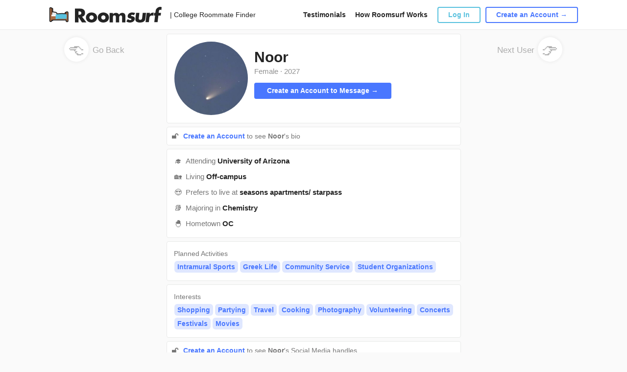

--- FILE ---
content_type: text/html; charset=UTF-8
request_url: https://www.roomsurf.com/university-of-arizona-roommates/noor1809482
body_size: 5018
content:
<!DOCTYPE html>
<html lang="en">
<head>
    <!-- Gtag helper function -->
<script>
    window.dataLayer = window.dataLayer || [];
    function gtag(){dataLayer.push(arguments);}
</script>

<!-- Google Tag Manager -->
<script>(function(w,d,s,l,i){w[l]=w[l]||[];w[l].push({'gtm.start':
            new Date().getTime(),event:'gtm.js'});var f=d.getElementsByTagName(s)[0],
        j=d.createElement(s),dl=l!='dataLayer'?'&l='+l:'';j.async=true;j.src=
        'https://www.googletagmanager.com/gtm.js?id='+i+dl;f.parentNode.insertBefore(j,f);
    })(window,document,'script','dataLayer','GTM-PXTB98K');</script>
<!-- End Google Tag Manager -->

    <script type="text/javascript">
    window.roomsurfConfig = {
        svgSpritePath: '/svg/sprite.svg?id=3e41c0e1f2fc082e6e00',
        siteName: 'Roomsurf',
        userIsLogged: false,
        userIsSubscriber: false,
        loggedUserId: 0,
        loggedUsername: '',
        tracking: {"click_type":{"LOGIN_MAIN":1,"LOGIN_MENU":2,"LOGIN_ABOUT":3,"LOGIN_HOW_IT_WORKS":4,"LOGIN_FB_CONNECT":5,"AFFILIATE_CLICK":6},"click_id":{"SIDEBAR_SIGN_UP_ELEM":1,"SIDEBAR_UPGRADE_ELEM":2}},
        websocket: 'wss://roomsurf.com',
        redirect: '',
                havePurpleBar: false,
        havePurpleBarClass: '',
        forcePurpleBarClass: '',
        headerHeight: 60,
        purpleBarHeight: 32,
        headerHeightHavePurpleBar: 92,
        currentHeaderHeight: 60,
        block: false,
        session: 'f7051d6a019da37e11ca0f7fde93bd85aba5f3b6c58c895e42600804255daefd',
    };
</script>

    <meta charset="utf-8">
    <meta name="viewport" content="width=device-width, initial-scale=1">
    <!-- Roboto Regular -->
    <link rel="preload" as="font" type="font/woff2" href="/fonts/KFOmCnqEu92Fr1Mu4mxKKTU1Kg.woff2" crossorigin>
    <!-- Roboto Medium -->
    <link rel="preload" as="font" type="font/woff2" href="/fonts/KFOlCnqEu92Fr1MmEU9fBBc4AMP6lQ.woff2" crossorigin>
    <!-- Roboto Bold -->
    <link rel="preload" as="font" type="font/woff2" href="/fonts/KFOlCnqEu92Fr1MmWUlfBBc4AMP6lQ.woff2" crossorigin>
    <!-- Roboto Black -->
    <link rel="preload" as="font" type="font/woff2" href="/fonts/KFOlCnqEu92Fr1MmYUtfBBc4AMP6lQ.woff2" crossorigin>

    <link rel="icon" href="https://www.roomsurf.com/img/favicon-v2.png" type="image/x-icon"/>

    <link rel="preconnect" href="https://static.leaddyno.com">
    <link rel="preconnect" href="https://www.googletagmanager.com">
    <link rel="preconnect" href="https://network.uloop.com">
    <link rel="preconnect" href="https://ssl.google-analytics.com">
    <link rel="preconnect" href="https://sc-static.net">
    <link rel="preconnect" href="https://roomsurf.s3.amazonaws.com">
    <link rel="preconnect" href="https://www.googleadservices.com">
    <link rel="preconnect" href="https://ajax.googleapis.com">
    <link rel="preconnect" href="https://googleads.g.doubleclick.net">
    <link rel="preconnect" href="https://www.google.com">
    <link rel="preconnect" href="https://tr.snapchat.com">

    <title>Noor&#039;s University of Arizona Roommate Profile | Roomsurf</title>
    <meta name="description" property="description" content="Noor is a Female student that is looking for University of Arizona roommates that are planning to live Off-campus. Browse Noor's profile to see if this student is the right University of Arizona roommate for you.">
    
    <meta name="keywords" property="keywords" content="noor1809482 University of Arizona Roommate Profile, Noor University of Arizona Roommate Profile">
    
    <meta name="twitter:card" content="summary">
    <meta name="twitter:site" content="@Roomsurf">
    <meta name="twitter:title" content="Noor's University of Arizona Roommate Profile | Roomsurf">
    <meta name="twitter:description" content="Noor is a Female student that is looking for University of Arizona roommates that are planning to live Off-campus. Browse Noor's profile to see if this student is the right University of Arizona roommate for you.">
    <meta name="twitter:creator" content="@Roomsurf">
    <meta name="twitter:domain" content="www.roomsurf.com">
    
    <meta property="og:url" content="https://www.roomsurf.com/">
    <meta property="og:title" content="Noor's University of Arizona Roommate Profile | Roomsurf">
    <meta property="og:description" content="Noor is a Female student that is looking for University of Arizona roommates that are planning to live Off-campus. Browse Noor's profile to see if this student is the right University of Arizona roommate for you.">
    <meta property="og:type" content="website">
    <meta property="og:site_name" content="Roomsurf">
    

    <meta name="csrf-token" id="csrf-token" content="vJnBePTas9gjao2TKJXaQhW6io3latCUThsrmMl0">

            <link rel="stylesheet" type="text/css" href="/css/app.css?id=b3ba22dd70e5a1dd67d2">
    
    
    <script defer type="module" src="/js/manifest.js?id=5cd0ec092b1042a6ed1d"></script><script defer nomodule src="/js/legacy/manifest.js?id=b41eaf878ca487c30d3b"></script>
    <script defer type="module" src="/js/vendor.js?id=e5e656afa0c508c59b0b"></script><script defer nomodule src="/js/legacy/vendor.js?id=4b31f6c7b5e0a5dd3f3c"></script>
    <script defer type="module" src="/js/main.js?id=8336fe70e1878b9d654f"></script><script defer nomodule src="/js/legacy/main.js?id=0c79d3c1852b2d7dcb3c"></script>

    <!-- Start LeadDyno Code -->
<script defer type="text/javascript" src="https://static.leaddyno.com/js"></script>
<script type='text/javascript'>
    window.addEventListener('DOMContentLoaded', function() {
        LeadDyno.key = "e62441c94406daa75794890b974a9f26e4be2636"
        LeadDyno.recordVisit();
        LeadDyno.recordLead("");
    });
</script>
<!-- End LeadDyno Code -->

    
    
    
</head>
    <body class="d-flex flex-column h-100 profile-background">
        <!-- Google Tag Manager (noscript) -->
<noscript><iframe src="https://www.googletagmanager.com/ns.html?id=GTM-PXTB98K"
                  height="0" width="0" style="display:none;visibility:hidden"></iframe></noscript>
<!-- End Google Tag Manager (noscript) -->
        <main class="flex-shrink-0">
            <div class="h-100 ">
                <header class="  background-header">
                    <nav class="navbar navbar-expand-lg navbar-white header static-header">
    <div class="container-fluid">
                        <div class="col-auto">
                            <a class="navbar-brand" href="/" onclick="">
                            <img width="231" height="32" src="/img/logo_wordmark.svg" alt="Roomsurf">
            </a>
                            <a class="navbar-brand-mobile" href="/" onclick="">
                            
                <img width="231" height="32" src="/img/logo_wordmark.svg" alt="Roomsurf">
            </a>
        </div>
        <div class="col-auto logo-title">
            | College Roommate Finder
        </div>
        <div class="col links">
            <a href="/content/testimonials">Testimonials</a>
            <a href="/content/how-it-works">How Roomsurf Works</a>
        </div>
        <div class="col-auto buttons">
            <div id="header-auth-area"
                authorized=""
            >
                                    <a href="/security/login" class="wrap-link dialogLogInOpen">
                        <button type="button" class="btn btn-outline-info" >Log In</button>
                    </a>
                    <a href="/user/account/register" class="wrap-link">
                        <button type="button" class="btn btn-outline-primary">Create an Account →</button>
                    </a>
                            </div>
        </div>
        <div class="col-auto mobile-menu-button">
            <svg class="icon">
                <use xlink:href="/svg/sprite.svg?id=3e41c0e1f2fc082e6e00#sprite_black_menu"/>
            </svg>
        </div>
    </div>
    <div id="mobile-menu">
        <div class="menu-item">
            <a class="link" href="/content/testimonials">Testimonials</a>
        </div>
        <div class="menu-item">
            <a class="link" href="/content/how-it-works">How Roomsurf Works</a>
        </div>

                    <div class="menu-item">
                <a href="/security/login" class="wrap-link dialogLogInOpen">
                    <button type="button" class="btn btn-outline-info" >Log In</button>
                </a>
            </div>
            <div class="menu-item">
                <a href="/user/account/register" class="wrap-link">
                    <button type="button" class="btn btn-outline-primary">Create an Account →</button>
                </a>
            </div>
            </div>
</nav>
                    <div class ="profile-divider"></div>
                </header>

                <div class="page-container user-profile">

                        <div>
    <div class="profile">
        <div class="profile-back-link">
            <a href="/university-of-arizona-roommates" onclick="window.history.back(); return false;">
                <div class="circle-profile rounded-circle">
                    <div class="emoji">👈</div>
                </div>
            Go Back</a>
        </div>
        <div class="row profile-page">
            <div class="col-12 main-profile-container">
                <div class="profile-container-top profile-container-background">
                    <div class="avatar">
                        <a class="fancybox"
                           href="https://d1jpo3vnrklb81.cloudfront.net/user/5c/bd/5cbdd6643a7526b74621fee5df_large.jpg"
                        >
                            <div class="profile-photo-container avatar-cover-150 d-none d-md-block fancybox"  style="background-image: url('https://d1jpo3vnrklb81.cloudfront.net/user/1c/5b/1c5b06643a7526b748545ebc77_medium.jpg');">
                            </div>
                        </a>

                    </div>
                    <div class="mobile">
                        <div class="avatar">
                            <a class="fancybox"
                               href="https://d1jpo3vnrklb81.cloudfront.net/user/5c/bd/5cbdd6643a7526b74621fee5df_large.jpg"
                            >
                            <div class="profile-photo-container avatar-cover-106 d-md-block fancybox" style="background-image: url('https://d1jpo3vnrklb81.cloudfront.net/user/1c/5b/1c5b06643a7526b748545ebc77_medium.jpg');">
                            </div>
                            </a>
                        </div>







                    </div>
                    <div class="profile-container">
                        <div class="profile-container-top-upper">







                            <div style="clear:both;"></div>
                            <div class="name font-weight-bold">
                                Noor
                            </div>
                            <div class="profile-container-top-upper-info">
                                                                    <div class="year">Female</div>
                                                                <span class="px-1 year">·</span>
                                                                    <div class="year">2027</div>
                                                            </div>
                        </div>
                        <div class="profile-container-top-down">
                                                            <div class="cyan">
                                    <div class="profile-button-container-message">
                                        <a class="btn btn-primary profile-button"
                                           href="/user/account/register">
                                            Create an Account to Message  →
                                        </a>
                                    </div>
                                    
                                        
                                    
                                </div>
                                                    </div>














                    </div>
                </div>
                                                    <div class="profile-container-background auth">
                        <div class="profile-divider"></div>
                        <div class="profile-container-auth profile-social auth-bio">
                            <div class="emoji-wrap">
                                <span class="emoji-fix-19">🔓</span>
                                <a href="/user/account/register" class="font-weight-bold">
                                    Create an Account
                                </a>
                                to see <span class="font-weight-bold no-margin">Noor</span>'s bio
                            </div>
                        </div>
                    </div>
                                <div class="profile-info profile-container-background">
                    <div class="profile-divider"></div>
                                            <div class="info-row">
                            <span class="emoji-fix-19">🎓</span>
                            <div class="info-properties">Attending <span class="font-weight-bold">University of Arizona</span></div>
                        </div>
                                                                <div class="info-row">
                            <span class="emoji-fix-19">🏡</span>
                            <div class="info-properties">Living <span class="font-weight-bold">Off-campus</span></div>
                        </div>
                                                                <div class="info-row">
                            <span class="emoji-fix-19">😍</span>
                            <div class="info-properties">Prefers to live at <span class="font-weight-bold">seasons apartments/ starpass</span></div>
                        </div>
                                                                <div class="info-row">
                            <span class="emoji-fix-19">📚</span>
                            <div class="info-properties">Majoring in <span class="font-weight-bold">Chemistry</span></div>
                        </div>
                                                                 <div class="info-row">
                             <span class="emoji-fix-19">🐣</span>
                             <div class="info-properties">Hometown <span class="font-weight-bold">OC</span>
                             </div>
                         </div>
                                    </div>
                                    <div class="profile-divider"></div>
                    <div class="profile-info-container profile-container-background">
                        <div class="profile-info-item">
                            <div class="profile-info-container-head">Planned Activities</div>
                                                            <div class="profile-info-item-body">Intramural Sports</div>
                                                            <div class="profile-info-item-body">Greek Life</div>
                                                            <div class="profile-info-item-body">Community Service</div>
                                                            <div class="profile-info-item-body">Student Organizations</div>
                                                    </div>
                    </div>
                                                    <div class="profile-divider"></div>
                    <div class="profile-info-container profile-container-background">
                        <div class="profile-info-item">
                            <div class="profile-info-container-head">Interests</div>
                                                            <div class="profile-info-item-body">Shopping</div>
                                                            <div class="profile-info-item-body">Partying</div>
                                                            <div class="profile-info-item-body">Travel</div>
                                                            <div class="profile-info-item-body">Cooking</div>
                                                            <div class="profile-info-item-body">Photography</div>
                                                            <div class="profile-info-item-body">Volunteering</div>
                                                            <div class="profile-info-item-body">Concerts</div>
                                                            <div class="profile-info-item-body">Festivals</div>
                                                            <div class="profile-info-item-body">Movies</div>
                                                    </div>
                    </div>
                
            </div>
                            <div class="profile-container-background auth">
                    <div class="profile-divider"></div>
                    <div class="profile-container-auth profile-social">
                        <div class="emoji-wrap">
                            <span class="emoji-fix-19">🔓</span>
                                <a href="/user/account/register" class="font-weight-bold">
                                    Create an Account
                                </a>
                                to see <span class="font-weight-bold no-margin">Noor</span>'s Social Media handles
                        </div>
                    </div>
                </div>
                                    <div class="profile-container-banner">
                <div class="profile-container-banner__account">
                    <div class="banner-background"></div>
                        <div class="emoji">🎉</div>
                        <div class="banner-title">It’s your turn!</div>
                        <div class="banner-button">
                            <a href="/user/account/register" class="wrap-link">
                                <button type="button" class="btn btn-light">
                                    Create an Account →
                                </button>
                            </a>
                        </div>
                </div>
            </div>
                        <div class="profile-bottom">
                <span>Noor</span> joined Roomsurf on May 14, 2024
            </div>
        </div>
        <div class="profile-back-link">
                            <a href="https://www.roomsurf.com/university-of-arizona-roommates/casey1809242">Next User
                    <div class="circle-profile rounded-circle profile-right">
                        <div class="emoji">👉</div>
                    </div>
                </a>
                    </div>
        <style>
            @media (max-width: 992px) {
                .page-container {
                    padding: 0;
                }
            }
        </style>
    </div>
    </div>

    <script defer type="module" src="/js/fancybox.js?id=153a13fa736cd900a665"></script><script defer nomodule src="/js/legacy/fancybox.js?id=713f9cf8ef84ee8361f8"></script>


                </div>

            </div>
        </main>

        <footer class="mt-auto">
                    </footer>

        <div class="modal fade" id="loginModal" tabindex="-1" role="dialog" aria-labelledby="loginModal" aria-hidden="true">
    <div class="modal-dialog modal-sm modal-dialog-centered" role="document">
        <div class="modal-content">
            <button type="button" class="close modal-close" data-dismiss="modal" aria-label="Close">
                <span aria-hidden="true">&times;</span>
            </button>

            <div class="modal-body">










                <h4 class="modal-title">Sign in with Email</h4>
                <form id="login" novalidate>
                    <div class="form-group">
                        <input name="email" type="email" class="form-control" id="login-email" placeholder="Email Address">
                    </div>
                    <div class="form-group">
                        <input name="password" type="password" class="form-control" id="login-password" placeholder="Password">
                    </div>
                    <div class="forgot-password-link">
                        <a href="#">
                            Forgot your password?
                        </a>
                    </div>
                    <div class="sign-in-button">
                        <button type="submit" class="btn btn-primary w-100" >SIGN IN</button>
                    </div>
                    <div class="sigh-up-link">
                        New to Roomsurf? <a href="#">Sign Up</a>
                    </div>
                </form>
            </div>

        </div>
    </div>
</div>

        
        <div id="modals"></div>
        
        <script defer type="module" src="/js/overall.js?id=b10e8fbef6579eada7ec"></script><script defer nomodule src="/js/legacy/overall.js?id=bcb784d1d3987e983864"></script>

        
        <!-- Page Tracking Code -->
<script type="text/javascript">
    window.addEventListener('DOMContentLoaded', function() {
        var page_url = document.location.protocol + '//' + document.location.host + document.location.pathname;
        trackView(page_url);
    });
</script>
        <!-- Google Tag Manager -->

















<!-- End Google Tag Manager -->

<!-- Google Code for Remarketing tag -->
<!-- Remarketing tags may not be associated with personally identifiable information or placed on pages related to sensitive categories. For instructions on adding this tag and more information on the above requirements, read the setup guide: google.com/ads/remarketingsetup -->

    
    
    
    
    
    




    
        
             
    



    
    



    
    
    
    

    


<script type="text/javascript">
    (function (w,d,t,s,f,e,b) {
        w['UloopAnalyticsObject'] = f; w[f] = w[f] || function () {
            (w[f].queue = w[f].queue || []).push(arguments);
        }; e = d.createElement(t); b = d.getElementsByTagName(t)[0];
        e.async = 1; e.src = s; b.parentNode.insertBefore(e, b);
    })(window, document, 'script', 'https://network.uloop.com/js/analytics.js', 'ua');
    ua('set', 'account', 'roomsurf');
    ua('send', 'pageview', '', {
        path_term: '{school_slug}-roommates/{user}'
    });
</script>

<script>(function(w,d,t,r,u){var f,n,i;w[u]=w[u]||[],f=function(){var o={ti:"21015706"};o.q=w[u],w[u]=new UET(o),w[u].push("pageLoad")},n=d.createElement(t),n.src=r,n.async=1,n.onload=n.onreadystatechange=function(){var s=this.readyState;s&&s!=="loaded"&&s!=="complete"||(f(),n.onload=n.onreadystatechange=null)},i=d.getElementsByTagName(t)[0],i.parentNode.insertBefore(n,i)})(window,document,"script","//bat.bing.com/bat.js","uetq");</script>
    </body>
</html>


--- FILE ---
content_type: application/javascript
request_url: https://www.roomsurf.com/js/manifest.js?id=5cd0ec092b1042a6ed1d
body_size: 1579
content:
(()=>{"use strict";var e,r,t={},o={};function n(e){var r=o[e];if(void 0!==r)return r.exports;var a=o[e]={id:e,loaded:!1,exports:{}};return t[e].call(a.exports,a,a.exports,n),a.loaded=!0,a.exports}n.m=t,e=[],n.O=(r,t,o,a)=>{if(!t){var s=1/0;for(l=0;l<e.length;l++){for(var[t,o,a]=e[l],i=!0,d=0;d<t.length;d++)(!1&a||s>=a)&&Object.keys(n.O).every((e=>n.O[e](t[d])))?t.splice(d--,1):(i=!1,a<s&&(s=a));i&&(e.splice(l--,1),r=o())}return r}a=a||0;for(var l=e.length;l>0&&e[l-1][2]>a;l--)e[l]=e[l-1];e[l]=[t,o,a]},n.n=e=>{var r=e&&e.__esModule?()=>e.default:()=>e;return n.d(r,{a:r}),r},n.d=(e,r)=>{for(var t in r)n.o(r,t)&&!n.o(e,t)&&Object.defineProperty(e,t,{enumerable:!0,get:r[t]})},n.f={},n.e=e=>Promise.all(Object.keys(n.f).reduce(((r,t)=>(n.f[t](e,r),r)),[])),n.u=e=>898===e?"/js/vendor.js":"js/chunks/"+e+"."+{44:"43ea8f73248a7a9b31fa",370:"6d7e1fe3469614a028f7",738:"5b9edf348ee03398ef18",812:"c19ad648b10cd7b8ba21",918:"a4fa436d33c1666a9197"}[e]+".js",n.miniCssF=e=>({170:"css/app",387:"css/page/homepage",442:"css/dorm-review",671:"css/mailsystem-app"}[e]+".css"),n.g=function(){if("object"==typeof globalThis)return globalThis;try{return this||new Function("return this")()}catch(e){if("object"==typeof window)return window}}(),n.hmd=e=>((e=Object.create(e)).children||(e.children=[]),Object.defineProperty(e,"exports",{enumerable:!0,set:()=>{throw new Error("ES Modules may not assign module.exports or exports.*, Use ESM export syntax, instead: "+e.id)}}),e),n.o=(e,r)=>Object.prototype.hasOwnProperty.call(e,r),r={},n.l=(e,t,o,a)=>{if(r[e])r[e].push(t);else{var s,i;if(void 0!==o)for(var d=document.getElementsByTagName("script"),l=0;l<d.length;l++){var c=d[l];if(c.getAttribute("src")==e){s=c;break}}s||(i=!0,(s=document.createElement("script")).charset="utf-8",s.timeout=120,n.nc&&s.setAttribute("nonce",n.nc),s.src=e),r[e]=[t];var u=(t,o)=>{s.onerror=s.onload=null,clearTimeout(p);var n=r[e];if(delete r[e],s.parentNode&&s.parentNode.removeChild(s),n&&n.forEach((e=>e(o))),t)return t(o)},p=setTimeout(u.bind(null,void 0,{type:"timeout",target:s}),12e4);s.onerror=u.bind(null,s.onerror),s.onload=u.bind(null,s.onload),i&&document.head.appendChild(s)}},n.r=e=>{"undefined"!=typeof Symbol&&Symbol.toStringTag&&Object.defineProperty(e,Symbol.toStringTag,{value:"Module"}),Object.defineProperty(e,"__esModule",{value:!0})},n.nmd=e=>(e.paths=[],e.children||(e.children=[]),e),n.p="/",(()=>{var e={929:0,442:0,671:0,387:0,170:0};n.f.j=(r,t)=>{var o=n.o(e,r)?e[r]:void 0;if(0!==o)if(o)t.push(o[2]);else if(/^(170|387|442|671|929)$/.test(r))e[r]=0;else{var a=new Promise(((t,n)=>o=e[r]=[t,n]));t.push(o[2]=a);var s=n.p+n.u(r),i=new Error;n.l(s,(t=>{if(n.o(e,r)&&(0!==(o=e[r])&&(e[r]=void 0),o)){var a=t&&("load"===t.type?"missing":t.type),s=t&&t.target&&t.target.src;i.message="Loading chunk "+r+" failed.\n("+a+": "+s+")",i.name="ChunkLoadError",i.type=a,i.request=s,o[1](i)}}),"chunk-"+r,r)}},n.O.j=r=>0===e[r];var r=(r,t)=>{var o,a,[s,i,d]=t,l=0;for(o in i)n.o(i,o)&&(n.m[o]=i[o]);if(d)var c=d(n);for(r&&r(t);l<s.length;l++)a=s[l],n.o(e,a)&&e[a]&&e[a][0](),e[s[l]]=0;return n.O(c)},t=self.webpackChunk=self.webpackChunk||[];t.forEach(r.bind(null,0)),t.push=r.bind(null,t.push.bind(t))})()})();

--- FILE ---
content_type: application/javascript
request_url: https://network.uloop.com/js/analytics.js
body_size: 2689
content:
(()=>{function e(e,t){var n=Object.keys(e);if(Object.getOwnPropertySymbols){var r=Object.getOwnPropertySymbols(e);t&&(r=r.filter((function(t){return Object.getOwnPropertyDescriptor(e,t).enumerable}))),n.push.apply(n,r)}return n}function t(t){for(var r=1;r<arguments.length;r++){var i=null!=arguments[r]?arguments[r]:{};r%2?e(Object(i),!0).forEach((function(e){n(t,e,i[e])})):Object.getOwnPropertyDescriptors?Object.defineProperties(t,Object.getOwnPropertyDescriptors(i)):e(Object(i)).forEach((function(e){Object.defineProperty(t,e,Object.getOwnPropertyDescriptor(i,e))}))}return t}function n(e,t,n){return t in e?Object.defineProperty(e,t,{value:n,enumerable:!0,configurable:!0,writable:!0}):e[t]=n,e}function r(e){return function(e){if(Array.isArray(e))return i(e)}(e)||function(e){if("undefined"!=typeof Symbol&&null!=e[Symbol.iterator]||null!=e["@@iterator"])return Array.from(e)}(e)||function(e,t){if(!e)return;if("string"==typeof e)return i(e,t);var n=Object.prototype.toString.call(e).slice(8,-1);"Object"===n&&e.constructor&&(n=e.constructor.name);if("Map"===n||"Set"===n)return Array.from(e);if("Arguments"===n||/^(?:Ui|I)nt(?:8|16|32)(?:Clamped)?Array$/.test(n))return i(e,t)}(e)||function(){throw new TypeError("Invalid attempt to spread non-iterable instance.\nIn order to be iterable, non-array objects must have a [Symbol.iterator]() method.")}()}function i(e,t){(null==t||t>e.length)&&(t=e.length);for(var n=0,r=new Array(t);n<t;n++)r[n]=e[n];return r}function o(e){return(o="function"==typeof Symbol&&"symbol"==typeof Symbol.iterator?function(e){return typeof e}:function(e){return e&&"function"==typeof Symbol&&e.constructor===Symbol&&e!==Symbol.prototype?"symbol":typeof e})(e)}!function(){var e=window.UloopAnalyticsObject,n=window[e];if(!window.UloopAnalyticsObjectInitialized){window.UloopAnalyticsObjectInitialized=!0;var i=[];"undefined"!==o(n)&&Array.isArray(n.queue)&&(i=r(n.queue));var a=m("session_code");a||_("session_code",a="xxxxxxxx-xxxx-4xxx-yxxx-xxxxxxxxxxxx".replace(/[xy]/g,(function(e){var t=16*Math.random()|0;return("x"===e?t:3&t|8).toString(16)})));var c={};l("utm_source")&&(c.utm_source=l("utm_source")),l("utm_medium")&&(c.utm_medium=l("utm_medium")),l("utm_campaign")&&(c.utm_campaign=l("utm_campaign")),l("utm_term")&&(c.utm_term=l("utm_term")),l("utm_content")&&(c.utm_content=l("utm_content")),0!==Object.keys(c).length&&_("ua_utm",JSON.stringify(c)),(c=m("ua_utm"))&&(c=JSON.parse(c)),c=Object.assign({},{utm_source:"",utm_medium:"",utm_campaign:"",utm_term:"",utm_content:""},c);var u=Math.max(document.documentElement.clientWidth||0,window.innerWidth||0),p=Math.max(document.documentElement.clientHeight||0,window.innerHeight||0),s={hit_action:"",account:"",category:"",action:"",label:"",price:"",source:"",medium:"",campaign:"",utm_source:c.utm_source,utm_medium:c.utm_medium,utm_campaign:c.utm_campaign,utm_term:c.utm_term,utm_content:c.utm_content,domain_id:"",domain_type_id:"",user_id:"",channel_id:"",category_id:"",content_id:"",powered_by_id:"",source_id:"",universal_metric_key_1:"",universal_metric_key_2:"",universal_metric_key_3:"",url:window.location.href,host:"",path:"",title:document.title,path_term:"",screen_resolution:"".concat(window.screen.width,"x").concat(window.screen.height),viewport:"".concat(u,"x").concat(p),referer_url:document.referrer,referer_host:"",referer_partner_id:"",session_code:a,unique:!1,hit_callback:function(){},hit_callback_fail:function(){},send:function(e){for(var t=arguments.length,n=new Array(t>1?t-1:0),r=1;r<t;r++)n[r-1]=arguments[r];switch(e){case"event":return this.event.apply(this,n);case"pageview":return this.pageview.apply(this,n)}},event:function(e,t){var n=arguments.length>2&&void 0!==arguments[2]?arguments[2]:"",r=arguments.length>3&&void 0!==arguments[3]?arguments[3]:"",i=arguments.length>4&&void 0!==arguments[4]?arguments[4]:{};this.hit_action="event",this.set("category",e),this.set("action",t),this.set("label",n),this.set("price",r);var o=Object.assign({},this,i);this.collect(o)},pageview:function(){var e=arguments.length>0&&void 0!==arguments[0]?arguments[0]:"",t=arguments.length>1&&void 0!==arguments[1]?arguments[1]:{};this.hit_action="pageview",e&&(this.url=e);var n=Object.assign({},this,t);this.collect(n)},set:function(e,t){this[e]=t},clear:function(){this.hit_callback=function(){},this.hit_callback_fail=function(){}},collect:function(e){if(!this.isCrawler()){var t=new FormData;t.append("hit_action",e.hit_action),t.append("account",e.account),t.append("category",e.category),t.append("action",e.action),t.append("label",e.label),t.append("price",e.price),t.append("source",e.source),t.append("medium",e.medium),t.append("campaign",e.campaign),t.append("utm_source",e.utm_source),t.append("utm_medium",e.utm_medium),t.append("utm_campaign",e.utm_campaign),t.append("utm_term",e.utm_term),t.append("utm_content",e.utm_content),t.append("domain_id",e.domain_id),t.append("domain_type_id",e.domain_type_id),t.append("user_id",e.user_id),t.append("channel_id",e.channel_id),t.append("category_id",e.category_id),t.append("content_id",e.content_id),t.append("powered_by_id",e.powered_by_id),t.append("source_id",e.source_id),t.append("universal_metric_key_1",e.universal_metric_key_1),t.append("universal_metric_key_2",e.universal_metric_key_2),t.append("universal_metric_key_3",e.universal_metric_key_3),t.append("url",e.url),t.append("host",e.host),t.append("path",e.path),t.append("title",e.title),t.append("path_term",e.path_term),t.append("screen_resolution",e.screen_resolution),t.append("viewport",e.viewport),t.append("referer_url",e.referer_url),t.append("referer_host",e.referer_host),t.append("referer_partner_id",e.referer_partner_id),t.append("session_code",e.session_code),t.append("unique",e.unique);var n=new XMLHttpRequest;n.open("POST","".concat("https://network.uloop.com","/api/analytics/collect"),!0),n.timeout=2e3,n.onloadstart=function(){"function"==typeof e.hit_callback&&e.hit_callback()},n.onload=function(){200!==n.status&&"function"==typeof e.hit_callback_fail&&e.hit_callback_fail()},n.send(t)}},isCrawler:function(){var e=navigator.userAgent;return/bot|googlebot|crawler|spider|robot|crawling/i.test(e)}},d=function(e,t){for(var n=arguments.length,r=new Array(n>2?n-2:0),i=2;i<n;i++)r[i-2]=arguments[i];switch(e){case"send":return s.send.apply(s,[t].concat(r));case"set":return s.set.apply(s,[t].concat(r))}};i.forEach((function(e){d.apply(void 0,r(e))})),window[e]=d}function l(e){for(var t=null,n=[],r=location.search.substr(1).split("&"),i=0;i<r.length;i++)(n=r[i].split("="))[0]===e&&(t=decodeURIComponent(n[1]));return t}function m(e){var t=document.cookie.match(new RegExp("(?:^|; )"+e.replace(/([\.$?*|{}\(\)\[\]\\\/\+^])/g,"\\$1")+"=([^;]*)"));return t?decodeURIComponent(t[1]):void 0}function _(e,n){var r=arguments.length>2&&void 0!==arguments[2]?arguments[2]:{};(r=t({path:"/"},r)).expires instanceof Date&&(r.expires=r.expires.toUTCString());var i=encodeURIComponent(e)+"="+encodeURIComponent(n);for(var o in r){i+="; "+o;var a=r[o];!0!==a&&(i+="="+a)}document.cookie=i}}()})();

--- FILE ---
content_type: application/javascript
request_url: https://www.roomsurf.com/js/fancybox.js?id=153a13fa736cd900a665
body_size: 40327
content:
/*! For license information please see fancybox.js.LICENSE.txt */
(self.webpackChunk=self.webpackChunk||[]).push([[688],{92544:(e,t,n)=>{"use strict";var r=n(19755),i=n.n(r),o=n(39707);n.n(o)()(i()),i()(document).ready((function(){i()(".fancybox").fancybox({wrapCSS:"roomsurf-gallery"}),i()("body").on("click",".fancybox-profile",(function(){var e=i()(this).attr("src");i().fancybox(e,{wrapCSS:"roomsurf-gallery"})})),i()("body").on("click",".fancybox-iframe",(function(e){e.preventDefault();var t=i()(this).attr("href");i().fancybox({padding:0,autoScale:!1,titleShow:!1,showCloseButton:!0,maxWidth:800,width:"90%",maxHeight:"60%",titlePosition:"inside",href:t,type:"iframe",helpers:{overlay:{closeClick:!1}}})}))}))},39707:e=>{e.exports=function(e){"use strict";var t=e("html"),n=e(window),r=e(document),i=e.fancybox=function(){i.open.apply(this,arguments)},o=navigator.userAgent.match(/msie/i),a=null,s=void 0!==document.createTouch,l=function(t){return t&&t.hasOwnProperty&&t instanceof e},u=function(t){return t&&"string"===e.type(t)},c=function(e){return u(e)&&e.indexOf("%")>0},f=function(e,t){var n=parseInt(e,10)||0;return t&&c(e)&&(n=i.getViewport()[t]/100*n),Math.ceil(n)},p=function(e,t){return f(e,t)+"px"};e.extend(i,{version:"2.1.5",defaults:{padding:15,margin:20,width:800,height:600,minWidth:100,minHeight:100,maxWidth:9999,maxHeight:9999,pixelRatio:1,autoSize:!0,autoHeight:!1,autoWidth:!1,autoResize:!0,autoCenter:!s,fitToView:!0,aspectRatio:!1,topRatio:.5,leftRatio:.5,scrolling:"auto",wrapCSS:"",arrows:!0,closeBtn:!0,closeClick:!1,nextClick:!1,mouseWheel:!0,autoPlay:!1,playSpeed:3e3,preload:3,modal:!1,loop:!0,ajax:{dataType:"html",headers:{"X-fancyBox":!0}},iframe:{scrolling:"auto",preload:!0},swf:{wmode:"transparent",allowfullscreen:"true",allowscriptaccess:"always"},keys:{next:{13:"left",34:"up",39:"left",40:"up"},prev:{8:"right",33:"down",37:"right",38:"down"},close:[27],play:[32],toggle:[70]},direction:{next:"left",prev:"right"},scrollOutside:!0,index:0,type:null,href:null,content:null,title:null,tpl:{wrap:'<div class="fancybox-wrap" tabIndex="-1"><div class="fancybox-skin"><div class="fancybox-outer"><div class="fancybox-inner"></div></div></div></div>',image:'<img class="fancybox-image" src="{href}" alt="" />',iframe:'<iframe id="fancybox-frame{rnd}" name="fancybox-frame{rnd}" class="fancybox-iframe" frameborder="0" vspace="0" hspace="0" webkitAllowFullScreen mozallowfullscreen allowFullScreen'+(o?' allowtransparency="true"':"")+"></iframe>",error:'<p class="fancybox-error">The requested content cannot be loaded.<br/>Please try again later.</p>',closeBtn:'<a title="Close" class="fancybox-item fancybox-close" href="javascript:;"></a>',next:'<a title="Next" class="fancybox-nav fancybox-next" href="javascript:;"><span></span></a>',prev:'<a title="Previous" class="fancybox-nav fancybox-prev" href="javascript:;"><span></span></a>',loading:'<div id="fancybox-loading"><div></div></div>'},openEffect:"fade",openSpeed:250,openEasing:"swing",openOpacity:!0,openMethod:"zoomIn",closeEffect:"fade",closeSpeed:250,closeEasing:"swing",closeOpacity:!0,closeMethod:"zoomOut",nextEffect:"elastic",nextSpeed:250,nextEasing:"swing",nextMethod:"changeIn",prevEffect:"elastic",prevSpeed:250,prevEasing:"swing",prevMethod:"changeOut",helpers:{overlay:!0,title:!0},onCancel:e.noop,beforeLoad:e.noop,afterLoad:e.noop,beforeShow:e.noop,afterShow:e.noop,beforeChange:e.noop,beforeClose:e.noop,afterClose:e.noop},group:{},opts:{},previous:null,coming:null,current:null,isActive:!1,isOpen:!1,isOpened:!1,wrap:null,skin:null,outer:null,inner:null,player:{timer:null,isActive:!1},ajaxLoad:null,imgPreload:null,transitions:{},helpers:{},open:function(t,n){if(t&&(e.isPlainObject(n)||(n={}),!1!==i.close(!0)))return e.isArray(t)||(t=l(t)?e(t).get():[t]),e.each(t,(function(r,o){var a,s,c,f,p,d,h,g={};"object"===e.type(o)&&(o.nodeType&&(o=e(o)),l(o)?(g={href:o.data("fancybox-href")||o.attr("href"),title:e("<div/>").text(o.data("fancybox-title")||o.attr("title")||"").html(),isDom:!0,element:o},e.metadata&&e.extend(!0,g,o.metadata())):g=o),a=n.href||g.href||(u(o)?o:null),s=void 0!==n.title?n.title:g.title||"",!(f=(c=n.content||g.content)?"html":n.type||g.type)&&g.isDom&&((f=o.data("fancybox-type"))||(f=(p=o.prop("class").match(/fancybox\.(\w+)/))?p[1]:null)),u(a)&&(f||(i.isImage(a)?f="image":i.isSWF(a)?f="swf":"#"===a.charAt(0)?f="inline":u(o)&&(f="html",c=o)),"ajax"===f&&(d=a.split(/\s+/,2),a=d.shift(),h=d.shift())),c||("inline"===f?a?c=e(u(a)?a.replace(/.*(?=#[^\s]+$)/,""):a):g.isDom&&(c=o):"html"===f?c=a:f||a||!g.isDom||(f="inline",c=o)),e.extend(g,{href:a,type:f,content:c,title:s,selector:h}),t[r]=g})),i.opts=e.extend(!0,{},i.defaults,n),void 0!==n.keys&&(i.opts.keys=!!n.keys&&e.extend({},i.defaults.keys,n.keys)),i.group=t,i._start(i.opts.index)},cancel:function(){var e=i.coming;e&&!1===i.trigger("onCancel")||(i.hideLoading(),e&&(i.ajaxLoad&&i.ajaxLoad.abort(),i.ajaxLoad=null,i.imgPreload&&(i.imgPreload.onload=i.imgPreload.onerror=null),e.wrap&&e.wrap.stop(!0,!0).trigger("onReset").remove(),i.coming=null,i.current||i._afterZoomOut(e)))},close:function(t){i.cancel(),!1!==i.trigger("beforeClose")&&(i.unbindEvents(),i.isActive&&(i.isOpen&&!0!==t?(i.isOpen=i.isOpened=!1,i.isClosing=!0,e(".fancybox-item, .fancybox-nav").remove(),i.wrap.stop(!0,!0).removeClass("fancybox-opened"),i.transitions[i.current.closeMethod]()):(e(".fancybox-wrap").stop(!0).trigger("onReset").remove(),i._afterZoomOut())))},play:function(e){var t=function(){clearTimeout(i.player.timer)},n=function(){t(),i.current&&i.player.isActive&&(i.player.timer=setTimeout(i.next,i.current.playSpeed))},o=function(){t(),r.unbind(".player"),i.player.isActive=!1,i.trigger("onPlayEnd")};!0===e||!i.player.isActive&&!1!==e?i.current&&(i.current.loop||i.current.index<i.group.length-1)&&(i.player.isActive=!0,r.bind({"onCancel.player beforeClose.player":o,"onUpdate.player":n,"beforeLoad.player":t}),n(),i.trigger("onPlayStart")):o()},next:function(e){var t=i.current;t&&(u(e)||(e=t.direction.next),i.jumpto(t.index+1,e,"next"))},prev:function(e){var t=i.current;t&&(u(e)||(e=t.direction.prev),i.jumpto(t.index-1,e,"prev"))},jumpto:function(e,t,n){var r=i.current;r&&(e=f(e),i.direction=t||r.direction[e>=r.index?"next":"prev"],i.router=n||"jumpto",r.loop&&(e<0&&(e=r.group.length+e%r.group.length),e%=r.group.length),void 0!==r.group[e]&&(i.cancel(),i._start(e)))},reposition:function(t,n){var r,o=i.current,a=o?o.wrap:null;a&&(r=i._getPosition(n),t&&"scroll"===t.type?(delete r.position,a.stop(!0,!0).animate(r,200)):(a.css(r),o.pos=e.extend({},o.dim,r)))},update:function(e){var t=e&&e.originalEvent&&e.originalEvent.type,n=!t||"orientationchange"===t;n&&(clearTimeout(a),a=null),i.isOpen&&!a&&(a=setTimeout((function(){var r=i.current;r&&!i.isClosing&&(i.wrap.removeClass("fancybox-tmp"),(n||"load"===t||"resize"===t&&r.autoResize)&&i._setDimension(),"scroll"===t&&r.canShrink||i.reposition(e),i.trigger("onUpdate"),a=null)}),n&&!s?0:300))},toggle:function(t){i.isOpen&&(i.current.fitToView="boolean"===e.type(t)?t:!i.current.fitToView,s&&(i.wrap.removeAttr("style").addClass("fancybox-tmp"),i.trigger("onUpdate")),i.update())},hideLoading:function(){r.unbind(".loading"),e("#fancybox-loading").remove()},showLoading:function(){var t,n;i.hideLoading(),t=e(i.opts.tpl.loading).click(i.cancel).appendTo("body"),r.bind("keydown.loading",(function(e){27===(e.which||e.keyCode)&&(e.preventDefault(),i.cancel())})),i.defaults.fixed||(n=i.getViewport(),t.css({position:"absolute",top:.5*n.h+n.y,left:.5*n.w+n.x})),i.trigger("onLoading")},getViewport:function(){var e=i.current&&i.current.locked||!1,t={x:n.scrollLeft(),y:n.scrollTop()};return e&&e.length?(t.w=e[0].clientWidth,t.h=e[0].clientHeight):(t.w=s&&window.innerWidth?window.innerWidth:n.width(),t.h=s&&window.innerHeight?window.innerHeight:n.height()),t},unbindEvents:function(){i.wrap&&l(i.wrap)&&i.wrap.unbind(".fb"),r.unbind(".fb"),n.unbind(".fb")},bindEvents:function(){var t,o=i.current;o&&(n.bind("orientationchange.fb"+(s?"":" resize.fb")+(o.autoCenter&&!o.locked?" scroll.fb":""),i.update),(t=o.keys)&&r.bind("keydown.fb",(function(n){var r=n.which||n.keyCode,a=n.target||n.srcElement;if(27===r&&i.coming)return!1;n.ctrlKey||n.altKey||n.shiftKey||n.metaKey||a&&(a.type||e(a).is("[contenteditable]"))||e.each(t,(function(t,a){return o.group.length>1&&void 0!==a[r]?(i[t](a[r]),n.preventDefault(),!1):e.inArray(r,a)>-1?(i[t](),n.preventDefault(),!1):void 0}))})),e.fn.mousewheel&&o.mouseWheel&&i.wrap.bind("mousewheel.fb",(function(t,n,r,a){for(var s,l=t.target||null,u=e(l),c=!1;u.length&&!(c||u.is(".fancybox-skin")||u.is(".fancybox-wrap"));)c=(s=u[0])&&!(s.style.overflow&&"hidden"===s.style.overflow)&&(s.clientWidth&&s.scrollWidth>s.clientWidth||s.clientHeight&&s.scrollHeight>s.clientHeight),u=e(u).parent();0===n||c||i.group.length>1&&!o.canShrink&&(a>0||r>0?i.prev(a>0?"down":"left"):(a<0||r<0)&&i.next(a<0?"up":"right"),t.preventDefault())})))},trigger:function(t,n){var o,a=n||i.coming||i.current;if(a){if(e.isFunction(a[t])&&(o=a[t].apply(a,Array.prototype.slice.call(arguments,1))),!1===o)return!1;a.helpers&&e.each(a.helpers,(function(n,r){r&&i.helpers[n]&&e.isFunction(i.helpers[n][t])&&i.helpers[n][t](e.extend(!0,{},i.helpers[n].defaults,r),a)}))}r.trigger(t)},isImage:function(e){return u(e)&&e.match(/(^data:image\/.*,)|(\.(jp(e|g|eg)|gif|png|bmp|webp|svg)((\?|#).*)?$)/i)},isSWF:function(e){return u(e)&&e.match(/\.(swf)((\?|#).*)?$/i)},_start:function(t){var n,r,o,a,l,u={};if(t=f(t),!(n=i.group[t]||null))return!1;if(a=(u=e.extend(!0,{},i.opts,n)).margin,l=u.padding,"number"===e.type(a)&&(u.margin=[a,a,a,a]),"number"===e.type(l)&&(u.padding=[l,l,l,l]),u.modal&&e.extend(!0,u,{closeBtn:!1,closeClick:!1,nextClick:!1,arrows:!1,mouseWheel:!1,keys:null,helpers:{overlay:{closeClick:!1}}}),u.autoSize&&(u.autoWidth=u.autoHeight=!0),"auto"===u.width&&(u.autoWidth=!0),"auto"===u.height&&(u.autoHeight=!0),u.group=i.group,u.index=t,i.coming=u,!1!==i.trigger("beforeLoad")){if(o=u.type,r=u.href,!o)return i.coming=null,!(!i.current||!i.router||"jumpto"===i.router)&&(i.current.index=t,i[i.router](i.direction));if(i.isActive=!0,"image"!==o&&"swf"!==o||(u.autoHeight=u.autoWidth=!1,u.scrolling="visible"),"image"===o&&(u.aspectRatio=!0),"iframe"===o&&s&&(u.scrolling="scroll"),u.wrap=e(u.tpl.wrap).addClass("fancybox-"+(s?"mobile":"desktop")+" fancybox-type-"+o+" fancybox-tmp "+u.wrapCSS).appendTo(u.parent||"body"),e.extend(u,{skin:e(".fancybox-skin",u.wrap),outer:e(".fancybox-outer",u.wrap),inner:e(".fancybox-inner",u.wrap)}),e.each(["Top","Right","Bottom","Left"],(function(e,t){u.skin.css("padding"+t,p(u.padding[e]))})),i.trigger("onReady"),"inline"===o||"html"===o){if(!u.content||!u.content.length)return i._error("content")}else if(!r)return i._error("href");"image"===o?i._loadImage():"ajax"===o?i._loadAjax():"iframe"===o?i._loadIframe():i._afterLoad()}else i.coming=null},_error:function(t){e.extend(i.coming,{type:"html",autoWidth:!0,autoHeight:!0,minWidth:0,minHeight:0,scrolling:"no",hasError:t,content:i.coming.tpl.error}),i._afterLoad()},_loadImage:function(){var e=i.imgPreload=new Image;e.onload=function(){this.onload=this.onerror=null,i.coming.width=this.width/i.opts.pixelRatio,i.coming.height=this.height/i.opts.pixelRatio,i._afterLoad()},e.onerror=function(){this.onload=this.onerror=null,i._error("image")},e.src=i.coming.href,!0!==e.complete&&i.showLoading()},_loadAjax:function(){var t=i.coming;i.showLoading(),i.ajaxLoad=e.ajax(e.extend({},t.ajax,{url:t.href,error:function(e,t){i.coming&&"abort"!==t?i._error("ajax",e):i.hideLoading()},success:function(e,n){"success"===n&&(t.content=e,i._afterLoad())}}))},_loadIframe:function(){var t=i.coming,n=e(t.tpl.iframe.replace(/\{rnd\}/g,(new Date).getTime())).attr("scrolling",s?"auto":t.iframe.scrolling).attr("src",t.href);e(t.wrap).bind("onReset",(function(){try{e(this).find("iframe").hide().attr("src","//about:blank").end().empty()}catch(e){}})),t.iframe.preload&&(i.showLoading(),n.one("load",(function(){e(this).data("ready",1),s||e(this).bind("load.fb",i.update),e(this).parents(".fancybox-wrap").width("100%").removeClass("fancybox-tmp").show(),i._afterLoad()}))),t.content=n.appendTo(t.inner),t.iframe.preload||i._afterLoad()},_preloadImages:function(){var e,t,n=i.group,r=i.current,o=n.length,a=r.preload?Math.min(r.preload,o-1):0;for(t=1;t<=a;t+=1)"image"===(e=n[(r.index+t)%o]).type&&e.href&&((new Image).src=e.href)},_afterLoad:function(){var t,n,r,o,a,s,u=i.coming,c=i.current,f="fancybox-placeholder";if(i.hideLoading(),u&&!1!==i.isActive){if(!1===i.trigger("afterLoad",u,c))return u.wrap.stop(!0).trigger("onReset").remove(),void(i.coming=null);switch(c&&(i.trigger("beforeChange",c),c.wrap.stop(!0).removeClass("fancybox-opened").find(".fancybox-item, .fancybox-nav").remove()),i.unbindEvents(),t=u,n=u.content,r=u.type,o=u.scrolling,e.extend(i,{wrap:t.wrap,skin:t.skin,outer:t.outer,inner:t.inner,current:t,previous:c}),a=t.href,r){case"inline":case"ajax":case"html":t.selector?n=e("<div>").html(n).find(t.selector):l(n)&&(n.data(f)||n.data(f,e('<div class="'+f+'"></div>').insertAfter(n).hide()),n=n.show().detach(),t.wrap.bind("onReset",(function(){e(this).find(n).length&&n.hide().replaceAll(n.data(f)).data(f,!1)})));break;case"image":n=t.tpl.image.replace(/\{href\}/g,a);break;case"swf":n='<object id="fancybox-swf" classid="clsid:D27CDB6E-AE6D-11cf-96B8-444553540000" width="100%" height="100%"><param name="movie" value="'+a+'"></param>',s="",e.each(t.swf,(function(e,t){n+='<param name="'+e+'" value="'+t+'"></param>',s+=" "+e+'="'+t+'"'})),n+='<embed src="'+a+'" type="application/x-shockwave-flash" width="100%" height="100%"'+s+"></embed></object>"}l(n)&&n.parent().is(t.inner)||t.inner.append(n),i.trigger("beforeShow"),t.inner.css("overflow","yes"===o?"scroll":"no"===o?"hidden":o),i._setDimension(),i.reposition(),i.isOpen=!1,i.coming=null,i.bindEvents(),i.isOpened?c.prevMethod&&i.transitions[c.prevMethod]():e(".fancybox-wrap").not(t.wrap).stop(!0).trigger("onReset").remove(),i.transitions[i.isOpened?t.nextMethod:t.openMethod](),i._preloadImages()}},_setDimension:function(){var t,n,r,o,a,s,l,u,d,h,g,m,v,y,x,b,w,C=i.getViewport(),T=0,k=i.wrap,E=i.skin,S=i.inner,A=i.current,j=A.width,D=A.height,N=A.minWidth,L=A.minHeight,H=A.maxWidth,O=A.maxHeight,q=A.scrolling,P=A.scrollOutside?A.scrollbarWidth:0,R=A.margin,M=f(R[1]+R[3]),W=f(R[0]+R[2]);if(k.add(E).add(S).width("auto").height("auto").removeClass("fancybox-tmp"),a=M+(r=f(E.outerWidth(!0)-E.width())),s=W+(o=f(E.outerHeight(!0)-E.height())),l=c(j)?(C.w-a)*f(j)/100:j,u=c(D)?(C.h-s)*f(D)/100:D,"iframe"===A.type){if(b=A.content,A.autoHeight&&1===b.data("ready"))try{b[0].contentWindow.document.location&&(S.width(l).height(9999),w=b.contents().find("body"),P&&w.css("overflow-x","hidden"),u=w.outerHeight(!0))}catch(e){}}else(A.autoWidth||A.autoHeight)&&(S.addClass("fancybox-tmp"),A.autoWidth||S.width(l),A.autoHeight||S.height(u),A.autoWidth&&(l=S.width()),A.autoHeight&&(u=S.height()),S.removeClass("fancybox-tmp"));if(j=f(l),D=f(u),g=l/u,N=f(c(N)?f(N,"w")-a:N),H=f(c(H)?f(H,"w")-a:H),L=f(c(L)?f(L,"h")-s:L),d=H,h=O=f(c(O)?f(O,"h")-s:O),A.fitToView&&(H=Math.min(C.w-a,H),O=Math.min(C.h-s,O)),y=C.w-M,x=C.h-W,A.aspectRatio?(j>H&&(D=f((j=H)/g)),D>O&&(j=f((D=O)*g)),j<N&&(D=f((j=N)/g)),D<L&&(j=f((D=L)*g))):(j=Math.max(N,Math.min(j,H)),A.autoHeight&&"iframe"!==A.type&&(S.width(j),D=S.height()),D=Math.max(L,Math.min(D,O))),A.fitToView)if(S.width(j).height(D),k.width(j+r),m=k.width(),v=k.height(),A.aspectRatio)for(;(m>y||v>x)&&j>N&&D>L&&!(T++>19);)D=Math.max(L,Math.min(O,D-10)),(j=f(D*g))<N&&(D=f((j=N)/g)),j>H&&(D=f((j=H)/g)),S.width(j).height(D),k.width(j+r),m=k.width(),v=k.height();else j=Math.max(N,Math.min(j,j-(m-y))),D=Math.max(L,Math.min(D,D-(v-x)));P&&"auto"===q&&D<u&&j+r+P<y&&(j+=P),S.width(j).height(D),k.width(j+r),m=k.width(),v=k.height(),t=(m>y||v>x)&&j>N&&D>L,n=A.aspectRatio?j<d&&D<h&&j<l&&D<u:(j<d||D<h)&&(j<l||D<u),e.extend(A,{dim:{width:p(m),height:p(v)},origWidth:l,origHeight:u,canShrink:t,canExpand:n,wPadding:r,hPadding:o,wrapSpace:v-E.outerHeight(!0),skinSpace:E.height()-D}),!b&&A.autoHeight&&D>L&&D<O&&!n&&S.height("auto")},_getPosition:function(e){var t=i.current,n=i.getViewport(),r=t.margin,o=i.wrap.width()+r[1]+r[3],a=i.wrap.height()+r[0]+r[2],s={position:"absolute",top:r[0],left:r[3]};return t.autoCenter&&t.fixed&&!e&&a<=n.h&&o<=n.w?s.position="fixed":t.locked||(s.top+=n.y,s.left+=n.x),s.top=p(Math.max(s.top,s.top+(n.h-a)*t.topRatio)),s.left=p(Math.max(s.left,s.left+(n.w-o)*t.leftRatio)),s},_afterZoomIn:function(){var t=i.current;t&&(i.isOpen=i.isOpened=!0,i.wrap.css("overflow","visible").addClass("fancybox-opened").hide().show(0),i.update(),(t.closeClick||t.nextClick&&i.group.length>1)&&i.inner.css("cursor","pointer").bind("click.fb",(function(n){e(n.target).is("a")||e(n.target).parent().is("a")||(n.preventDefault(),i[t.closeClick?"close":"next"]())})),t.closeBtn&&e(t.tpl.closeBtn).appendTo(i.skin).bind("click.fb",(function(e){e.preventDefault(),i.close()})),t.arrows&&i.group.length>1&&((t.loop||t.index>0)&&e(t.tpl.prev).appendTo(i.outer).bind("click.fb",i.prev),(t.loop||t.index<i.group.length-1)&&e(t.tpl.next).appendTo(i.outer).bind("click.fb",i.next)),i.trigger("afterShow"),t.loop||t.index!==t.group.length-1?i.opts.autoPlay&&!i.player.isActive&&(i.opts.autoPlay=!1,i.play(!0)):i.play(!1))},_afterZoomOut:function(t){t=t||i.current,e(".fancybox-wrap").trigger("onReset").remove(),e.extend(i,{group:{},opts:{},router:!1,current:null,isActive:!1,isOpened:!1,isOpen:!1,isClosing:!1,wrap:null,skin:null,outer:null,inner:null}),i.trigger("afterClose",t)}}),i.transitions={getOrigPosition:function(){var e=i.current,t=e.element,n=e.orig,r={},o=50,a=50,s=e.hPadding,u=e.wPadding,c=i.getViewport();return!n&&e.isDom&&t.is(":visible")&&((n=t.find("img:first")).length||(n=t)),l(n)?(r=n.offset(),n.is("img")&&(o=n.outerWidth(),a=n.outerHeight())):(r.top=c.y+(c.h-a)*e.topRatio,r.left=c.x+(c.w-o)*e.leftRatio),("fixed"===i.wrap.css("position")||e.locked)&&(r.top-=c.y,r.left-=c.x),r={top:p(r.top-s*e.topRatio),left:p(r.left-u*e.leftRatio),width:p(o+u),height:p(a+s)}},step:function(e,t){var n,r,o=t.prop,a=i.current,s=a.wrapSpace,l=a.skinSpace;"width"!==o&&"height"!==o||(n=t.end===t.start?1:(e-t.start)/(t.end-t.start),i.isClosing&&(n=1-n),r=e-("width"===o?a.wPadding:a.hPadding),i.skin[o](f("width"===o?r:r-s*n)),i.inner[o](f("width"===o?r:r-s*n-l*n)))},zoomIn:function(){var t=i.current,n=t.pos,r=t.openEffect,o="elastic"===r,a=e.extend({opacity:1},n);delete a.position,o?(n=this.getOrigPosition(),t.openOpacity&&(n.opacity=.1)):"fade"===r&&(n.opacity=.1),i.wrap.css(n).animate(a,{duration:"none"===r?0:t.openSpeed,easing:t.openEasing,step:o?this.step:null,complete:i._afterZoomIn})},zoomOut:function(){var e=i.current,t=e.closeEffect,n="elastic"===t,r={opacity:.1};n&&(r=this.getOrigPosition(),e.closeOpacity&&(r.opacity=.1)),i.wrap.animate(r,{duration:"none"===t?0:e.closeSpeed,easing:e.closeEasing,step:n?this.step:null,complete:i._afterZoomOut})},changeIn:function(){var e,t=i.current,n=t.nextEffect,r=t.pos,o={opacity:1},a=i.direction,s=200;r.opacity=.1,"elastic"===n&&(e="down"===a||"up"===a?"top":"left","down"===a||"right"===a?(r[e]=p(f(r[e])-s),o[e]="+=200px"):(r[e]=p(f(r[e])+s),o[e]="-=200px")),"none"===n?i._afterZoomIn():i.wrap.css(r).animate(o,{duration:t.nextSpeed,easing:t.nextEasing,complete:i._afterZoomIn})},changeOut:function(){var t=i.previous,n=t.prevEffect,r={opacity:.1},o=i.direction;"elastic"===n&&(r["down"===o||"up"===o?"top":"left"]=("up"===o||"left"===o?"-":"+")+"=200px"),t.wrap.animate(r,{duration:"none"===n?0:t.prevSpeed,easing:t.prevEasing,complete:function(){e(this).trigger("onReset").remove()}})}},i.helpers.overlay={defaults:{closeClick:!0,speedOut:200,showEarly:!0,css:{},locked:!s,fixed:!0},overlay:null,fixed:!1,el:e("html"),create:function(t){var n;t=e.extend({},this.defaults,t),this.overlay&&this.close(),n=i.coming?i.coming.parent:t.parent,this.overlay=e('<div class="fancybox-overlay"></div>').appendTo(n&&n.length?n:"body"),this.fixed=!1,t.fixed&&i.defaults.fixed&&(this.overlay.addClass("fancybox-overlay-fixed"),this.fixed=!0)},open:function(t){var r=this;t=e.extend({},this.defaults,t),this.overlay?this.overlay.unbind(".overlay").width("auto").height("auto"):this.create(t),this.fixed||(n.bind("resize.overlay",e.proxy(this.update,this)),this.update()),t.closeClick&&this.overlay.bind("click.overlay",(function(t){if(e(t.target).hasClass("fancybox-overlay"))return i.isActive?i.close():r.close(),!1})),this.overlay.css(t.css).show()},close:function(){n.unbind("resize.overlay"),this.el.hasClass("fancybox-lock")&&(e(".fancybox-margin").removeClass("fancybox-margin"),this.el.removeClass("fancybox-lock"),n.scrollTop(this.scrollV).scrollLeft(this.scrollH)),e(".fancybox-overlay").remove().hide(),e.extend(this,{overlay:null,fixed:!1})},update:function(){var e,t="100%";this.overlay.width(t).height("100%"),o?(e=Math.max(document.documentElement.offsetWidth,document.body.offsetWidth),r.width()>e&&(t=r.width())):r.width()>n.width()&&(t=r.width()),this.overlay.width(t).height(r.height())},onReady:function(t,n){var r=this.overlay;e(".fancybox-overlay").stop(!0,!0),r||this.create(t),t.locked&&this.fixed&&n.fixed&&(n.locked=this.overlay.append(n.wrap),n.fixed=!1),!0===t.showEarly&&this.beforeShow.apply(this,arguments)},beforeShow:function(t,r){r.locked&&!this.el.hasClass("fancybox-lock")&&(!1!==this.fixPosition&&e("*").filter((function(){return"fixed"===e(this).css("position")&&!e(this).hasClass("fancybox-overlay")&&!e(this).hasClass("fancybox-wrap")})).addClass("fancybox-margin"),this.el.addClass("fancybox-margin"),this.scrollV=n.scrollTop(),this.scrollH=n.scrollLeft(),this.el.addClass("fancybox-lock"),n.scrollTop(this.scrollV).scrollLeft(this.scrollH)),this.open(t)},onUpdate:function(){this.fixed||this.update()},afterClose:function(t){this.overlay&&!i.coming&&this.overlay.fadeOut(t.speedOut,e.proxy(this.close,this))}},i.helpers.title={defaults:{type:"float",position:"bottom"},beforeShow:function(t){var n,r,a=i.current,s=a.title,l=t.type;if(e.isFunction(s)&&(s=s.call(a.element,a)),u(s)&&""!==e.trim(s)){switch(n=e('<div class="fancybox-title fancybox-title-'+l+'-wrap">'+s+"</div>"),l){case"inside":r=i.skin;break;case"outside":r=i.wrap;break;case"over":r=i.inner;break;default:r=i.skin,n.appendTo("body"),o&&n.width(n.width()),n.wrapInner('<span class="child"></span>'),i.current.margin[2]+=Math.abs(f(n.css("margin-bottom")))}n["top"===t.position?"prependTo":"appendTo"](r)}}},e.fn.fancybox=function(t){var n,o=e(this),a=this.selector||"",s=function(r){var s,l,u=e(this).blur(),c=n;r.ctrlKey||r.altKey||r.shiftKey||r.metaKey||u.is(".fancybox-wrap")||(s=t.groupAttr||"data-fancybox-group",(l=u.attr(s))||(s="rel",l=u.get(0)[s]),l&&""!==l&&"nofollow"!==l&&(c=(u=(u=a.length?e(a):o).filter("["+s+'="'+l+'"]')).index(this)),t.index=c,!1!==i.open(u,t)&&r.preventDefault())};return n=(t=t||{}).index||0,a&&!1!==t.live?r.undelegate(a,"click.fb-start").delegate(a+":not('.fancybox-item, .fancybox-nav')","click.fb-start",s):o.unbind("click.fb-start").bind("click.fb-start",s),this.filter("[data-fancybox-start=1]").trigger("click"),this},r.ready((function(){var n,r,o,a;void 0===e.scrollbarWidth&&(e.scrollbarWidth=function(){var t=e('<div style="width:50px;height:50px;overflow:auto"><div/></div>').appendTo("body"),n=t.children(),r=n.innerWidth()-n.height(99).innerWidth();return t.remove(),r}),void 0===e.support.fixedPosition&&(e.support.fixedPosition=(o=e('<div style="position:fixed;top:20px;"></div>').appendTo("body"),a=20===o[0].offsetTop||15===o[0].offsetTop,o.remove(),a)),e.extend(i.defaults,{scrollbarWidth:e.scrollbarWidth(),fixed:e.support.fixedPosition,parent:e("body")}),n=e(window).width(),t.addClass("fancybox-lock-test"),r=e(window).width(),t.removeClass("fancybox-lock-test"),e("<style type='text/css'>.fancybox-margin{margin-right:"+(r-n)+"px;}</style>").appendTo("head")}))}},19755:function(e,t){var n;!function(t,n){"use strict";"object"==typeof e.exports?e.exports=t.document?n(t,!0):function(e){if(!e.document)throw new Error("jQuery requires a window with a document");return n(e)}:n(t)}("undefined"!=typeof window?window:this,(function(r,i){"use strict";var o=[],a=Object.getPrototypeOf,s=o.slice,l=o.flat?function(e){return o.flat.call(e)}:function(e){return o.concat.apply([],e)},u=o.push,c=o.indexOf,f={},p=f.toString,d=f.hasOwnProperty,h=d.toString,g=h.call(Object),m={},v=function(e){return"function"==typeof e&&"number"!=typeof e.nodeType},y=function(e){return null!=e&&e===e.window},x=r.document,b={type:!0,src:!0,nonce:!0,noModule:!0};function w(e,t,n){var r,i,o=(n=n||x).createElement("script");if(o.text=e,t)for(r in b)(i=t[r]||t.getAttribute&&t.getAttribute(r))&&o.setAttribute(r,i);n.head.appendChild(o).parentNode.removeChild(o)}function C(e){return null==e?e+"":"object"==typeof e||"function"==typeof e?f[p.call(e)]||"object":typeof e}var T="3.5.0",k=function(e,t){return new k.fn.init(e,t)};function E(e){var t=!!e&&"length"in e&&e.length,n=C(e);return!v(e)&&!y(e)&&("array"===n||0===t||"number"==typeof t&&t>0&&t-1 in e)}k.fn=k.prototype={jquery:T,constructor:k,length:0,toArray:function(){return s.call(this)},get:function(e){return null==e?s.call(this):e<0?this[e+this.length]:this[e]},pushStack:function(e){var t=k.merge(this.constructor(),e);return t.prevObject=this,t},each:function(e){return k.each(this,e)},map:function(e){return this.pushStack(k.map(this,(function(t,n){return e.call(t,n,t)})))},slice:function(){return this.pushStack(s.apply(this,arguments))},first:function(){return this.eq(0)},last:function(){return this.eq(-1)},even:function(){return this.pushStack(k.grep(this,(function(e,t){return(t+1)%2})))},odd:function(){return this.pushStack(k.grep(this,(function(e,t){return t%2})))},eq:function(e){var t=this.length,n=+e+(e<0?t:0);return this.pushStack(n>=0&&n<t?[this[n]]:[])},end:function(){return this.prevObject||this.constructor()},push:u,sort:o.sort,splice:o.splice},k.extend=k.fn.extend=function(){var e,t,n,r,i,o,a=arguments[0]||{},s=1,l=arguments.length,u=!1;for("boolean"==typeof a&&(u=a,a=arguments[s]||{},s++),"object"==typeof a||v(a)||(a={}),s===l&&(a=this,s--);s<l;s++)if(null!=(e=arguments[s]))for(t in e)r=e[t],"__proto__"!==t&&a!==r&&(u&&r&&(k.isPlainObject(r)||(i=Array.isArray(r)))?(n=a[t],o=i&&!Array.isArray(n)?[]:i||k.isPlainObject(n)?n:{},i=!1,a[t]=k.extend(u,o,r)):void 0!==r&&(a[t]=r));return a},k.extend({expando:"jQuery"+(T+Math.random()).replace(/\D/g,""),isReady:!0,error:function(e){throw new Error(e)},noop:function(){},isPlainObject:function(e){var t,n;return!(!e||"[object Object]"!==p.call(e))&&(!(t=a(e))||"function"==typeof(n=d.call(t,"constructor")&&t.constructor)&&h.call(n)===g)},isEmptyObject:function(e){var t;for(t in e)return!1;return!0},globalEval:function(e,t,n){w(e,{nonce:t&&t.nonce},n)},each:function(e,t){var n,r=0;if(E(e))for(n=e.length;r<n&&!1!==t.call(e[r],r,e[r]);r++);else for(r in e)if(!1===t.call(e[r],r,e[r]))break;return e},makeArray:function(e,t){var n=t||[];return null!=e&&(E(Object(e))?k.merge(n,"string"==typeof e?[e]:e):u.call(n,e)),n},inArray:function(e,t,n){return null==t?-1:c.call(t,e,n)},merge:function(e,t){for(var n=+t.length,r=0,i=e.length;r<n;r++)e[i++]=t[r];return e.length=i,e},grep:function(e,t,n){for(var r=[],i=0,o=e.length,a=!n;i<o;i++)!t(e[i],i)!==a&&r.push(e[i]);return r},map:function(e,t,n){var r,i,o=0,a=[];if(E(e))for(r=e.length;o<r;o++)null!=(i=t(e[o],o,n))&&a.push(i);else for(o in e)null!=(i=t(e[o],o,n))&&a.push(i);return l(a)},guid:1,support:m}),"function"==typeof Symbol&&(k.fn[Symbol.iterator]=o[Symbol.iterator]),k.each("Boolean Number String Function Array Date RegExp Object Error Symbol".split(" "),(function(e,t){f["[object "+t+"]"]=t.toLowerCase()}));var S=function(e){var t,n,r,i,o,a,s,l,u,c,f,p,d,h,g,m,v,y,x,b="sizzle"+1*new Date,w=e.document,C=0,T=0,k=le(),E=le(),S=le(),A=le(),j=function(e,t){return e===t&&(f=!0),0},D={}.hasOwnProperty,N=[],L=N.pop,H=N.push,O=N.push,q=N.slice,P=function(e,t){for(var n=0,r=e.length;n<r;n++)if(e[n]===t)return n;return-1},R="checked|selected|async|autofocus|autoplay|controls|defer|disabled|hidden|ismap|loop|multiple|open|readonly|required|scoped",M="[\\x20\\t\\r\\n\\f]",W="(?:\\\\[\\da-fA-F]{1,6}"+M+"?|\\\\[^\\r\\n\\f]|[\\w-]|[^\0-\\x7f])+",I="\\["+M+"*("+W+")(?:"+M+"*([*^$|!~]?=)"+M+"*(?:'((?:\\\\.|[^\\\\'])*)'|\"((?:\\\\.|[^\\\\\"])*)\"|("+W+"))|)"+M+"*\\]",_=":("+W+")(?:\\((('((?:\\\\.|[^\\\\'])*)'|\"((?:\\\\.|[^\\\\\"])*)\")|((?:\\\\.|[^\\\\()[\\]]|"+I+")*)|.*)\\)|)",B=new RegExp(M+"+","g"),F=new RegExp("^"+M+"+|((?:^|[^\\\\])(?:\\\\.)*)"+M+"+$","g"),$=new RegExp("^"+M+"*,"+M+"*"),z=new RegExp("^"+M+"*([>+~]|"+M+")"+M+"*"),V=new RegExp(M+"|>"),U=new RegExp(_),X=new RegExp("^"+W+"$"),K={ID:new RegExp("^#("+W+")"),CLASS:new RegExp("^\\.("+W+")"),TAG:new RegExp("^("+W+"|[*])"),ATTR:new RegExp("^"+I),PSEUDO:new RegExp("^"+_),CHILD:new RegExp("^:(only|first|last|nth|nth-last)-(child|of-type)(?:\\("+M+"*(even|odd|(([+-]|)(\\d*)n|)"+M+"*(?:([+-]|)"+M+"*(\\d+)|))"+M+"*\\)|)","i"),bool:new RegExp("^(?:"+R+")$","i"),needsContext:new RegExp("^"+M+"*[>+~]|:(even|odd|eq|gt|lt|nth|first|last)(?:\\("+M+"*((?:-\\d)?\\d*)"+M+"*\\)|)(?=[^-]|$)","i")},G=/HTML$/i,Y=/^(?:input|select|textarea|button)$/i,Z=/^h\d$/i,Q=/^[^{]+\{\s*\[native \w/,J=/^(?:#([\w-]+)|(\w+)|\.([\w-]+))$/,ee=/[+~]/,te=new RegExp("\\\\[\\da-fA-F]{1,6}"+M+"?|\\\\([^\\r\\n\\f])","g"),ne=function(e,t){var n="0x"+e.slice(1)-65536;return t||(n<0?String.fromCharCode(n+65536):String.fromCharCode(n>>10|55296,1023&n|56320))},re=/([\0-\x1f\x7f]|^-?\d)|^-$|[^\0-\x1f\x7f-\uFFFF\w-]/g,ie=function(e,t){return t?"\0"===e?"�":e.slice(0,-1)+"\\"+e.charCodeAt(e.length-1).toString(16)+" ":"\\"+e},oe=function(){p()},ae=be((function(e){return!0===e.disabled&&"fieldset"===e.nodeName.toLowerCase()}),{dir:"parentNode",next:"legend"});try{O.apply(N=q.call(w.childNodes),w.childNodes),N[w.childNodes.length].nodeType}catch(e){O={apply:N.length?function(e,t){H.apply(e,q.call(t))}:function(e,t){for(var n=e.length,r=0;e[n++]=t[r++];);e.length=n-1}}}function se(e,t,r,i){var o,s,u,c,f,h,v,y=t&&t.ownerDocument,w=t?t.nodeType:9;if(r=r||[],"string"!=typeof e||!e||1!==w&&9!==w&&11!==w)return r;if(!i&&(p(t),t=t||d,g)){if(11!==w&&(f=J.exec(e)))if(o=f[1]){if(9===w){if(!(u=t.getElementById(o)))return r;if(u.id===o)return r.push(u),r}else if(y&&(u=y.getElementById(o))&&x(t,u)&&u.id===o)return r.push(u),r}else{if(f[2])return O.apply(r,t.getElementsByTagName(e)),r;if((o=f[3])&&n.getElementsByClassName&&t.getElementsByClassName)return O.apply(r,t.getElementsByClassName(o)),r}if(n.qsa&&!A[e+" "]&&(!m||!m.test(e))&&(1!==w||"object"!==t.nodeName.toLowerCase())){if(v=e,y=t,1===w&&(V.test(e)||z.test(e))){for((y=ee.test(e)&&ve(t.parentNode)||t)===t&&n.scope||((c=t.getAttribute("id"))?c=c.replace(re,ie):t.setAttribute("id",c=b)),s=(h=a(e)).length;s--;)h[s]=(c?"#"+c:":scope")+" "+xe(h[s]);v=h.join(",")}try{return O.apply(r,y.querySelectorAll(v)),r}catch(t){A(e,!0)}finally{c===b&&t.removeAttribute("id")}}}return l(e.replace(F,"$1"),t,r,i)}function le(){var e=[];return function t(n,i){return e.push(n+" ")>r.cacheLength&&delete t[e.shift()],t[n+" "]=i}}function ue(e){return e[b]=!0,e}function ce(e){var t=d.createElement("fieldset");try{return!!e(t)}catch(e){return!1}finally{t.parentNode&&t.parentNode.removeChild(t),t=null}}function fe(e,t){for(var n=e.split("|"),i=n.length;i--;)r.attrHandle[n[i]]=t}function pe(e,t){var n=t&&e,r=n&&1===e.nodeType&&1===t.nodeType&&e.sourceIndex-t.sourceIndex;if(r)return r;if(n)for(;n=n.nextSibling;)if(n===t)return-1;return e?1:-1}function de(e){return function(t){return"input"===t.nodeName.toLowerCase()&&t.type===e}}function he(e){return function(t){var n=t.nodeName.toLowerCase();return("input"===n||"button"===n)&&t.type===e}}function ge(e){return function(t){return"form"in t?t.parentNode&&!1===t.disabled?"label"in t?"label"in t.parentNode?t.parentNode.disabled===e:t.disabled===e:t.isDisabled===e||t.isDisabled!==!e&&ae(t)===e:t.disabled===e:"label"in t&&t.disabled===e}}function me(e){return ue((function(t){return t=+t,ue((function(n,r){for(var i,o=e([],n.length,t),a=o.length;a--;)n[i=o[a]]&&(n[i]=!(r[i]=n[i]))}))}))}function ve(e){return e&&void 0!==e.getElementsByTagName&&e}for(t in n=se.support={},o=se.isXML=function(e){var t=e.namespaceURI,n=(e.ownerDocument||e).documentElement;return!G.test(t||n&&n.nodeName||"HTML")},p=se.setDocument=function(e){var t,i,a=e?e.ownerDocument||e:w;return a!=d&&9===a.nodeType&&a.documentElement?(h=(d=a).documentElement,g=!o(d),w!=d&&(i=d.defaultView)&&i.top!==i&&(i.addEventListener?i.addEventListener("unload",oe,!1):i.attachEvent&&i.attachEvent("onunload",oe)),n.scope=ce((function(e){return h.appendChild(e).appendChild(d.createElement("div")),void 0!==e.querySelectorAll&&!e.querySelectorAll(":scope fieldset div").length})),n.attributes=ce((function(e){return e.className="i",!e.getAttribute("className")})),n.getElementsByTagName=ce((function(e){return e.appendChild(d.createComment("")),!e.getElementsByTagName("*").length})),n.getElementsByClassName=Q.test(d.getElementsByClassName),n.getById=ce((function(e){return h.appendChild(e).id=b,!d.getElementsByName||!d.getElementsByName(b).length})),n.getById?(r.filter.ID=function(e){var t=e.replace(te,ne);return function(e){return e.getAttribute("id")===t}},r.find.ID=function(e,t){if(void 0!==t.getElementById&&g){var n=t.getElementById(e);return n?[n]:[]}}):(r.filter.ID=function(e){var t=e.replace(te,ne);return function(e){var n=void 0!==e.getAttributeNode&&e.getAttributeNode("id");return n&&n.value===t}},r.find.ID=function(e,t){if(void 0!==t.getElementById&&g){var n,r,i,o=t.getElementById(e);if(o){if((n=o.getAttributeNode("id"))&&n.value===e)return[o];for(i=t.getElementsByName(e),r=0;o=i[r++];)if((n=o.getAttributeNode("id"))&&n.value===e)return[o]}return[]}}),r.find.TAG=n.getElementsByTagName?function(e,t){return void 0!==t.getElementsByTagName?t.getElementsByTagName(e):n.qsa?t.querySelectorAll(e):void 0}:function(e,t){var n,r=[],i=0,o=t.getElementsByTagName(e);if("*"===e){for(;n=o[i++];)1===n.nodeType&&r.push(n);return r}return o},r.find.CLASS=n.getElementsByClassName&&function(e,t){if(void 0!==t.getElementsByClassName&&g)return t.getElementsByClassName(e)},v=[],m=[],(n.qsa=Q.test(d.querySelectorAll))&&(ce((function(e){var t;h.appendChild(e).innerHTML="<a id='"+b+"'></a><select id='"+b+"-\r\\' msallowcapture=''><option selected=''></option></select>",e.querySelectorAll("[msallowcapture^='']").length&&m.push("[*^$]="+M+"*(?:''|\"\")"),e.querySelectorAll("[selected]").length||m.push("\\["+M+"*(?:value|"+R+")"),e.querySelectorAll("[id~="+b+"-]").length||m.push("~="),(t=d.createElement("input")).setAttribute("name",""),e.appendChild(t),e.querySelectorAll("[name='']").length||m.push("\\["+M+"*name"+M+"*="+M+"*(?:''|\"\")"),e.querySelectorAll(":checked").length||m.push(":checked"),e.querySelectorAll("a#"+b+"+*").length||m.push(".#.+[+~]"),e.querySelectorAll("\\\f"),m.push("[\\r\\n\\f]")})),ce((function(e){e.innerHTML="<a href='' disabled='disabled'></a><select disabled='disabled'><option/></select>";var t=d.createElement("input");t.setAttribute("type","hidden"),e.appendChild(t).setAttribute("name","D"),e.querySelectorAll("[name=d]").length&&m.push("name"+M+"*[*^$|!~]?="),2!==e.querySelectorAll(":enabled").length&&m.push(":enabled",":disabled"),h.appendChild(e).disabled=!0,2!==e.querySelectorAll(":disabled").length&&m.push(":enabled",":disabled"),e.querySelectorAll("*,:x"),m.push(",.*:")}))),(n.matchesSelector=Q.test(y=h.matches||h.webkitMatchesSelector||h.mozMatchesSelector||h.oMatchesSelector||h.msMatchesSelector))&&ce((function(e){n.disconnectedMatch=y.call(e,"*"),y.call(e,"[s!='']:x"),v.push("!=",_)})),m=m.length&&new RegExp(m.join("|")),v=v.length&&new RegExp(v.join("|")),t=Q.test(h.compareDocumentPosition),x=t||Q.test(h.contains)?function(e,t){var n=9===e.nodeType?e.documentElement:e,r=t&&t.parentNode;return e===r||!(!r||1!==r.nodeType||!(n.contains?n.contains(r):e.compareDocumentPosition&&16&e.compareDocumentPosition(r)))}:function(e,t){if(t)for(;t=t.parentNode;)if(t===e)return!0;return!1},j=t?function(e,t){if(e===t)return f=!0,0;var r=!e.compareDocumentPosition-!t.compareDocumentPosition;return r||(1&(r=(e.ownerDocument||e)==(t.ownerDocument||t)?e.compareDocumentPosition(t):1)||!n.sortDetached&&t.compareDocumentPosition(e)===r?e==d||e.ownerDocument==w&&x(w,e)?-1:t==d||t.ownerDocument==w&&x(w,t)?1:c?P(c,e)-P(c,t):0:4&r?-1:1)}:function(e,t){if(e===t)return f=!0,0;var n,r=0,i=e.parentNode,o=t.parentNode,a=[e],s=[t];if(!i||!o)return e==d?-1:t==d?1:i?-1:o?1:c?P(c,e)-P(c,t):0;if(i===o)return pe(e,t);for(n=e;n=n.parentNode;)a.unshift(n);for(n=t;n=n.parentNode;)s.unshift(n);for(;a[r]===s[r];)r++;return r?pe(a[r],s[r]):a[r]==w?-1:s[r]==w?1:0},d):d},se.matches=function(e,t){return se(e,null,null,t)},se.matchesSelector=function(e,t){if(p(e),n.matchesSelector&&g&&!A[t+" "]&&(!v||!v.test(t))&&(!m||!m.test(t)))try{var r=y.call(e,t);if(r||n.disconnectedMatch||e.document&&11!==e.document.nodeType)return r}catch(e){A(t,!0)}return se(t,d,null,[e]).length>0},se.contains=function(e,t){return(e.ownerDocument||e)!=d&&p(e),x(e,t)},se.attr=function(e,t){(e.ownerDocument||e)!=d&&p(e);var i=r.attrHandle[t.toLowerCase()],o=i&&D.call(r.attrHandle,t.toLowerCase())?i(e,t,!g):void 0;return void 0!==o?o:n.attributes||!g?e.getAttribute(t):(o=e.getAttributeNode(t))&&o.specified?o.value:null},se.escape=function(e){return(e+"").replace(re,ie)},se.error=function(e){throw new Error("Syntax error, unrecognized expression: "+e)},se.uniqueSort=function(e){var t,r=[],i=0,o=0;if(f=!n.detectDuplicates,c=!n.sortStable&&e.slice(0),e.sort(j),f){for(;t=e[o++];)t===e[o]&&(i=r.push(o));for(;i--;)e.splice(r[i],1)}return c=null,e},i=se.getText=function(e){var t,n="",r=0,o=e.nodeType;if(o){if(1===o||9===o||11===o){if("string"==typeof e.textContent)return e.textContent;for(e=e.firstChild;e;e=e.nextSibling)n+=i(e)}else if(3===o||4===o)return e.nodeValue}else for(;t=e[r++];)n+=i(t);return n},r=se.selectors={cacheLength:50,createPseudo:ue,match:K,attrHandle:{},find:{},relative:{">":{dir:"parentNode",first:!0}," ":{dir:"parentNode"},"+":{dir:"previousSibling",first:!0},"~":{dir:"previousSibling"}},preFilter:{ATTR:function(e){return e[1]=e[1].replace(te,ne),e[3]=(e[3]||e[4]||e[5]||"").replace(te,ne),"~="===e[2]&&(e[3]=" "+e[3]+" "),e.slice(0,4)},CHILD:function(e){return e[1]=e[1].toLowerCase(),"nth"===e[1].slice(0,3)?(e[3]||se.error(e[0]),e[4]=+(e[4]?e[5]+(e[6]||1):2*("even"===e[3]||"odd"===e[3])),e[5]=+(e[7]+e[8]||"odd"===e[3])):e[3]&&se.error(e[0]),e},PSEUDO:function(e){var t,n=!e[6]&&e[2];return K.CHILD.test(e[0])?null:(e[3]?e[2]=e[4]||e[5]||"":n&&U.test(n)&&(t=a(n,!0))&&(t=n.indexOf(")",n.length-t)-n.length)&&(e[0]=e[0].slice(0,t),e[2]=n.slice(0,t)),e.slice(0,3))}},filter:{TAG:function(e){var t=e.replace(te,ne).toLowerCase();return"*"===e?function(){return!0}:function(e){return e.nodeName&&e.nodeName.toLowerCase()===t}},CLASS:function(e){var t=k[e+" "];return t||(t=new RegExp("(^|"+M+")"+e+"("+M+"|$)"))&&k(e,(function(e){return t.test("string"==typeof e.className&&e.className||void 0!==e.getAttribute&&e.getAttribute("class")||"")}))},ATTR:function(e,t,n){return function(r){var i=se.attr(r,e);return null==i?"!="===t:!t||(i+="","="===t?i===n:"!="===t?i!==n:"^="===t?n&&0===i.indexOf(n):"*="===t?n&&i.indexOf(n)>-1:"$="===t?n&&i.slice(-n.length)===n:"~="===t?(" "+i.replace(B," ")+" ").indexOf(n)>-1:"|="===t&&(i===n||i.slice(0,n.length+1)===n+"-"))}},CHILD:function(e,t,n,r,i){var o="nth"!==e.slice(0,3),a="last"!==e.slice(-4),s="of-type"===t;return 1===r&&0===i?function(e){return!!e.parentNode}:function(t,n,l){var u,c,f,p,d,h,g=o!==a?"nextSibling":"previousSibling",m=t.parentNode,v=s&&t.nodeName.toLowerCase(),y=!l&&!s,x=!1;if(m){if(o){for(;g;){for(p=t;p=p[g];)if(s?p.nodeName.toLowerCase()===v:1===p.nodeType)return!1;h=g="only"===e&&!h&&"nextSibling"}return!0}if(h=[a?m.firstChild:m.lastChild],a&&y){for(x=(d=(u=(c=(f=(p=m)[b]||(p[b]={}))[p.uniqueID]||(f[p.uniqueID]={}))[e]||[])[0]===C&&u[1])&&u[2],p=d&&m.childNodes[d];p=++d&&p&&p[g]||(x=d=0)||h.pop();)if(1===p.nodeType&&++x&&p===t){c[e]=[C,d,x];break}}else if(y&&(x=d=(u=(c=(f=(p=t)[b]||(p[b]={}))[p.uniqueID]||(f[p.uniqueID]={}))[e]||[])[0]===C&&u[1]),!1===x)for(;(p=++d&&p&&p[g]||(x=d=0)||h.pop())&&((s?p.nodeName.toLowerCase()!==v:1!==p.nodeType)||!++x||(y&&((c=(f=p[b]||(p[b]={}))[p.uniqueID]||(f[p.uniqueID]={}))[e]=[C,x]),p!==t)););return(x-=i)===r||x%r==0&&x/r>=0}}},PSEUDO:function(e,t){var n,i=r.pseudos[e]||r.setFilters[e.toLowerCase()]||se.error("unsupported pseudo: "+e);return i[b]?i(t):i.length>1?(n=[e,e,"",t],r.setFilters.hasOwnProperty(e.toLowerCase())?ue((function(e,n){for(var r,o=i(e,t),a=o.length;a--;)e[r=P(e,o[a])]=!(n[r]=o[a])})):function(e){return i(e,0,n)}):i}},pseudos:{not:ue((function(e){var t=[],n=[],r=s(e.replace(F,"$1"));return r[b]?ue((function(e,t,n,i){for(var o,a=r(e,null,i,[]),s=e.length;s--;)(o=a[s])&&(e[s]=!(t[s]=o))})):function(e,i,o){return t[0]=e,r(t,null,o,n),t[0]=null,!n.pop()}})),has:ue((function(e){return function(t){return se(e,t).length>0}})),contains:ue((function(e){return e=e.replace(te,ne),function(t){return(t.textContent||i(t)).indexOf(e)>-1}})),lang:ue((function(e){return X.test(e||"")||se.error("unsupported lang: "+e),e=e.replace(te,ne).toLowerCase(),function(t){var n;do{if(n=g?t.lang:t.getAttribute("xml:lang")||t.getAttribute("lang"))return(n=n.toLowerCase())===e||0===n.indexOf(e+"-")}while((t=t.parentNode)&&1===t.nodeType);return!1}})),target:function(t){var n=e.location&&e.location.hash;return n&&n.slice(1)===t.id},root:function(e){return e===h},focus:function(e){return e===d.activeElement&&(!d.hasFocus||d.hasFocus())&&!!(e.type||e.href||~e.tabIndex)},enabled:ge(!1),disabled:ge(!0),checked:function(e){var t=e.nodeName.toLowerCase();return"input"===t&&!!e.checked||"option"===t&&!!e.selected},selected:function(e){return e.parentNode&&e.parentNode.selectedIndex,!0===e.selected},empty:function(e){for(e=e.firstChild;e;e=e.nextSibling)if(e.nodeType<6)return!1;return!0},parent:function(e){return!r.pseudos.empty(e)},header:function(e){return Z.test(e.nodeName)},input:function(e){return Y.test(e.nodeName)},button:function(e){var t=e.nodeName.toLowerCase();return"input"===t&&"button"===e.type||"button"===t},text:function(e){var t;return"input"===e.nodeName.toLowerCase()&&"text"===e.type&&(null==(t=e.getAttribute("type"))||"text"===t.toLowerCase())},first:me((function(){return[0]})),last:me((function(e,t){return[t-1]})),eq:me((function(e,t,n){return[n<0?n+t:n]})),even:me((function(e,t){for(var n=0;n<t;n+=2)e.push(n);return e})),odd:me((function(e,t){for(var n=1;n<t;n+=2)e.push(n);return e})),lt:me((function(e,t,n){for(var r=n<0?n+t:n>t?t:n;--r>=0;)e.push(r);return e})),gt:me((function(e,t,n){for(var r=n<0?n+t:n;++r<t;)e.push(r);return e}))}},r.pseudos.nth=r.pseudos.eq,{radio:!0,checkbox:!0,file:!0,password:!0,image:!0})r.pseudos[t]=de(t);for(t in{submit:!0,reset:!0})r.pseudos[t]=he(t);function ye(){}function xe(e){for(var t=0,n=e.length,r="";t<n;t++)r+=e[t].value;return r}function be(e,t,n){var r=t.dir,i=t.next,o=i||r,a=n&&"parentNode"===o,s=T++;return t.first?function(t,n,i){for(;t=t[r];)if(1===t.nodeType||a)return e(t,n,i);return!1}:function(t,n,l){var u,c,f,p=[C,s];if(l){for(;t=t[r];)if((1===t.nodeType||a)&&e(t,n,l))return!0}else for(;t=t[r];)if(1===t.nodeType||a)if(c=(f=t[b]||(t[b]={}))[t.uniqueID]||(f[t.uniqueID]={}),i&&i===t.nodeName.toLowerCase())t=t[r]||t;else{if((u=c[o])&&u[0]===C&&u[1]===s)return p[2]=u[2];if(c[o]=p,p[2]=e(t,n,l))return!0}return!1}}function we(e){return e.length>1?function(t,n,r){for(var i=e.length;i--;)if(!e[i](t,n,r))return!1;return!0}:e[0]}function Ce(e,t,n,r,i){for(var o,a=[],s=0,l=e.length,u=null!=t;s<l;s++)(o=e[s])&&(n&&!n(o,r,i)||(a.push(o),u&&t.push(s)));return a}function Te(e,t,n,r,i,o){return r&&!r[b]&&(r=Te(r)),i&&!i[b]&&(i=Te(i,o)),ue((function(o,a,s,l){var u,c,f,p=[],d=[],h=a.length,g=o||function(e,t,n){for(var r=0,i=t.length;r<i;r++)se(e,t[r],n);return n}(t||"*",s.nodeType?[s]:s,[]),m=!e||!o&&t?g:Ce(g,p,e,s,l),v=n?i||(o?e:h||r)?[]:a:m;if(n&&n(m,v,s,l),r)for(u=Ce(v,d),r(u,[],s,l),c=u.length;c--;)(f=u[c])&&(v[d[c]]=!(m[d[c]]=f));if(o){if(i||e){if(i){for(u=[],c=v.length;c--;)(f=v[c])&&u.push(m[c]=f);i(null,v=[],u,l)}for(c=v.length;c--;)(f=v[c])&&(u=i?P(o,f):p[c])>-1&&(o[u]=!(a[u]=f))}}else v=Ce(v===a?v.splice(h,v.length):v),i?i(null,a,v,l):O.apply(a,v)}))}function ke(e){for(var t,n,i,o=e.length,a=r.relative[e[0].type],s=a||r.relative[" "],l=a?1:0,c=be((function(e){return e===t}),s,!0),f=be((function(e){return P(t,e)>-1}),s,!0),p=[function(e,n,r){var i=!a&&(r||n!==u)||((t=n).nodeType?c(e,n,r):f(e,n,r));return t=null,i}];l<o;l++)if(n=r.relative[e[l].type])p=[be(we(p),n)];else{if((n=r.filter[e[l].type].apply(null,e[l].matches))[b]){for(i=++l;i<o&&!r.relative[e[i].type];i++);return Te(l>1&&we(p),l>1&&xe(e.slice(0,l-1).concat({value:" "===e[l-2].type?"*":""})).replace(F,"$1"),n,l<i&&ke(e.slice(l,i)),i<o&&ke(e=e.slice(i)),i<o&&xe(e))}p.push(n)}return we(p)}return ye.prototype=r.filters=r.pseudos,r.setFilters=new ye,a=se.tokenize=function(e,t){var n,i,o,a,s,l,u,c=E[e+" "];if(c)return t?0:c.slice(0);for(s=e,l=[],u=r.preFilter;s;){for(a in n&&!(i=$.exec(s))||(i&&(s=s.slice(i[0].length)||s),l.push(o=[])),n=!1,(i=z.exec(s))&&(n=i.shift(),o.push({value:n,type:i[0].replace(F," ")}),s=s.slice(n.length)),r.filter)!(i=K[a].exec(s))||u[a]&&!(i=u[a](i))||(n=i.shift(),o.push({value:n,type:a,matches:i}),s=s.slice(n.length));if(!n)break}return t?s.length:s?se.error(e):E(e,l).slice(0)},s=se.compile=function(e,t){var n,i=[],o=[],s=S[e+" "];if(!s){for(t||(t=a(e)),n=t.length;n--;)(s=ke(t[n]))[b]?i.push(s):o.push(s);s=S(e,function(e,t){var n=t.length>0,i=e.length>0,o=function(o,a,s,l,c){var f,h,m,v=0,y="0",x=o&&[],b=[],w=u,T=o||i&&r.find.TAG("*",c),k=C+=null==w?1:Math.random()||.1,E=T.length;for(c&&(u=a==d||a||c);y!==E&&null!=(f=T[y]);y++){if(i&&f){for(h=0,a||f.ownerDocument==d||(p(f),s=!g);m=e[h++];)if(m(f,a||d,s)){l.push(f);break}c&&(C=k)}n&&((f=!m&&f)&&v--,o&&x.push(f))}if(v+=y,n&&y!==v){for(h=0;m=t[h++];)m(x,b,a,s);if(o){if(v>0)for(;y--;)x[y]||b[y]||(b[y]=L.call(l));b=Ce(b)}O.apply(l,b),c&&!o&&b.length>0&&v+t.length>1&&se.uniqueSort(l)}return c&&(C=k,u=w),x};return n?ue(o):o}(o,i)),s.selector=e}return s},l=se.select=function(e,t,n,i){var o,l,u,c,f,p="function"==typeof e&&e,d=!i&&a(e=p.selector||e);if(n=n||[],1===d.length){if((l=d[0]=d[0].slice(0)).length>2&&"ID"===(u=l[0]).type&&9===t.nodeType&&g&&r.relative[l[1].type]){if(!(t=(r.find.ID(u.matches[0].replace(te,ne),t)||[])[0]))return n;p&&(t=t.parentNode),e=e.slice(l.shift().value.length)}for(o=K.needsContext.test(e)?0:l.length;o--&&(u=l[o],!r.relative[c=u.type]);)if((f=r.find[c])&&(i=f(u.matches[0].replace(te,ne),ee.test(l[0].type)&&ve(t.parentNode)||t))){if(l.splice(o,1),!(e=i.length&&xe(l)))return O.apply(n,i),n;break}}return(p||s(e,d))(i,t,!g,n,!t||ee.test(e)&&ve(t.parentNode)||t),n},n.sortStable=b.split("").sort(j).join("")===b,n.detectDuplicates=!!f,p(),n.sortDetached=ce((function(e){return 1&e.compareDocumentPosition(d.createElement("fieldset"))})),ce((function(e){return e.innerHTML="<a href='#'></a>","#"===e.firstChild.getAttribute("href")}))||fe("type|href|height|width",(function(e,t,n){if(!n)return e.getAttribute(t,"type"===t.toLowerCase()?1:2)})),n.attributes&&ce((function(e){return e.innerHTML="<input/>",e.firstChild.setAttribute("value",""),""===e.firstChild.getAttribute("value")}))||fe("value",(function(e,t,n){if(!n&&"input"===e.nodeName.toLowerCase())return e.defaultValue})),ce((function(e){return null==e.getAttribute("disabled")}))||fe(R,(function(e,t,n){var r;if(!n)return!0===e[t]?t.toLowerCase():(r=e.getAttributeNode(t))&&r.specified?r.value:null})),se}(r);k.find=S,k.expr=S.selectors,k.expr[":"]=k.expr.pseudos,k.uniqueSort=k.unique=S.uniqueSort,k.text=S.getText,k.isXMLDoc=S.isXML,k.contains=S.contains,k.escapeSelector=S.escape;var A=function(e,t,n){for(var r=[],i=void 0!==n;(e=e[t])&&9!==e.nodeType;)if(1===e.nodeType){if(i&&k(e).is(n))break;r.push(e)}return r},j=function(e,t){for(var n=[];e;e=e.nextSibling)1===e.nodeType&&e!==t&&n.push(e);return n},D=k.expr.match.needsContext;function N(e,t){return e.nodeName&&e.nodeName.toLowerCase()===t.toLowerCase()}var L=/^<([a-z][^\/\0>:\x20\t\r\n\f]*)[\x20\t\r\n\f]*\/?>(?:<\/\1>|)$/i;function H(e,t,n){return v(t)?k.grep(e,(function(e,r){return!!t.call(e,r,e)!==n})):t.nodeType?k.grep(e,(function(e){return e===t!==n})):"string"!=typeof t?k.grep(e,(function(e){return c.call(t,e)>-1!==n})):k.filter(t,e,n)}k.filter=function(e,t,n){var r=t[0];return n&&(e=":not("+e+")"),1===t.length&&1===r.nodeType?k.find.matchesSelector(r,e)?[r]:[]:k.find.matches(e,k.grep(t,(function(e){return 1===e.nodeType})))},k.fn.extend({find:function(e){var t,n,r=this.length,i=this;if("string"!=typeof e)return this.pushStack(k(e).filter((function(){for(t=0;t<r;t++)if(k.contains(i[t],this))return!0})));for(n=this.pushStack([]),t=0;t<r;t++)k.find(e,i[t],n);return r>1?k.uniqueSort(n):n},filter:function(e){return this.pushStack(H(this,e||[],!1))},not:function(e){return this.pushStack(H(this,e||[],!0))},is:function(e){return!!H(this,"string"==typeof e&&D.test(e)?k(e):e||[],!1).length}});var O,q=/^(?:\s*(<[\w\W]+>)[^>]*|#([\w-]+))$/;(k.fn.init=function(e,t,n){var r,i;if(!e)return this;if(n=n||O,"string"==typeof e){if(!(r="<"===e[0]&&">"===e[e.length-1]&&e.length>=3?[null,e,null]:q.exec(e))||!r[1]&&t)return!t||t.jquery?(t||n).find(e):this.constructor(t).find(e);if(r[1]){if(t=t instanceof k?t[0]:t,k.merge(this,k.parseHTML(r[1],t&&t.nodeType?t.ownerDocument||t:x,!0)),L.test(r[1])&&k.isPlainObject(t))for(r in t)v(this[r])?this[r](t[r]):this.attr(r,t[r]);return this}return(i=x.getElementById(r[2]))&&(this[0]=i,this.length=1),this}return e.nodeType?(this[0]=e,this.length=1,this):v(e)?void 0!==n.ready?n.ready(e):e(k):k.makeArray(e,this)}).prototype=k.fn,O=k(x);var P=/^(?:parents|prev(?:Until|All))/,R={children:!0,contents:!0,next:!0,prev:!0};function M(e,t){for(;(e=e[t])&&1!==e.nodeType;);return e}k.fn.extend({has:function(e){var t=k(e,this),n=t.length;return this.filter((function(){for(var e=0;e<n;e++)if(k.contains(this,t[e]))return!0}))},closest:function(e,t){var n,r=0,i=this.length,o=[],a="string"!=typeof e&&k(e);if(!D.test(e))for(;r<i;r++)for(n=this[r];n&&n!==t;n=n.parentNode)if(n.nodeType<11&&(a?a.index(n)>-1:1===n.nodeType&&k.find.matchesSelector(n,e))){o.push(n);break}return this.pushStack(o.length>1?k.uniqueSort(o):o)},index:function(e){return e?"string"==typeof e?c.call(k(e),this[0]):c.call(this,e.jquery?e[0]:e):this[0]&&this[0].parentNode?this.first().prevAll().length:-1},add:function(e,t){return this.pushStack(k.uniqueSort(k.merge(this.get(),k(e,t))))},addBack:function(e){return this.add(null==e?this.prevObject:this.prevObject.filter(e))}}),k.each({parent:function(e){var t=e.parentNode;return t&&11!==t.nodeType?t:null},parents:function(e){return A(e,"parentNode")},parentsUntil:function(e,t,n){return A(e,"parentNode",n)},next:function(e){return M(e,"nextSibling")},prev:function(e){return M(e,"previousSibling")},nextAll:function(e){return A(e,"nextSibling")},prevAll:function(e){return A(e,"previousSibling")},nextUntil:function(e,t,n){return A(e,"nextSibling",n)},prevUntil:function(e,t,n){return A(e,"previousSibling",n)},siblings:function(e){return j((e.parentNode||{}).firstChild,e)},children:function(e){return j(e.firstChild)},contents:function(e){return null!=e.contentDocument&&a(e.contentDocument)?e.contentDocument:(N(e,"template")&&(e=e.content||e),k.merge([],e.childNodes))}},(function(e,t){k.fn[e]=function(n,r){var i=k.map(this,t,n);return"Until"!==e.slice(-5)&&(r=n),r&&"string"==typeof r&&(i=k.filter(r,i)),this.length>1&&(R[e]||k.uniqueSort(i),P.test(e)&&i.reverse()),this.pushStack(i)}}));var W=/[^\x20\t\r\n\f]+/g;function I(e){return e}function _(e){throw e}function B(e,t,n,r){var i;try{e&&v(i=e.promise)?i.call(e).done(t).fail(n):e&&v(i=e.then)?i.call(e,t,n):t.apply(void 0,[e].slice(r))}catch(e){n.apply(void 0,[e])}}k.Callbacks=function(e){e="string"==typeof e?function(e){var t={};return k.each(e.match(W)||[],(function(e,n){t[n]=!0})),t}(e):k.extend({},e);var t,n,r,i,o=[],a=[],s=-1,l=function(){for(i=i||e.once,r=t=!0;a.length;s=-1)for(n=a.shift();++s<o.length;)!1===o[s].apply(n[0],n[1])&&e.stopOnFalse&&(s=o.length,n=!1);e.memory||(n=!1),t=!1,i&&(o=n?[]:"")},u={add:function(){return o&&(n&&!t&&(s=o.length-1,a.push(n)),function t(n){k.each(n,(function(n,r){v(r)?e.unique&&u.has(r)||o.push(r):r&&r.length&&"string"!==C(r)&&t(r)}))}(arguments),n&&!t&&l()),this},remove:function(){return k.each(arguments,(function(e,t){for(var n;(n=k.inArray(t,o,n))>-1;)o.splice(n,1),n<=s&&s--})),this},has:function(e){return e?k.inArray(e,o)>-1:o.length>0},empty:function(){return o&&(o=[]),this},disable:function(){return i=a=[],o=n="",this},disabled:function(){return!o},lock:function(){return i=a=[],n||t||(o=n=""),this},locked:function(){return!!i},fireWith:function(e,n){return i||(n=[e,(n=n||[]).slice?n.slice():n],a.push(n),t||l()),this},fire:function(){return u.fireWith(this,arguments),this},fired:function(){return!!r}};return u},k.extend({Deferred:function(e){var t=[["notify","progress",k.Callbacks("memory"),k.Callbacks("memory"),2],["resolve","done",k.Callbacks("once memory"),k.Callbacks("once memory"),0,"resolved"],["reject","fail",k.Callbacks("once memory"),k.Callbacks("once memory"),1,"rejected"]],n="pending",i={state:function(){return n},always:function(){return o.done(arguments).fail(arguments),this},catch:function(e){return i.then(null,e)},pipe:function(){var e=arguments;return k.Deferred((function(n){k.each(t,(function(t,r){var i=v(e[r[4]])&&e[r[4]];o[r[1]]((function(){var e=i&&i.apply(this,arguments);e&&v(e.promise)?e.promise().progress(n.notify).done(n.resolve).fail(n.reject):n[r[0]+"With"](this,i?[e]:arguments)}))})),e=null})).promise()},then:function(e,n,i){var o=0;function a(e,t,n,i){return function(){var s=this,l=arguments,u=function(){var r,u;if(!(e<o)){if((r=n.apply(s,l))===t.promise())throw new TypeError("Thenable self-resolution");u=r&&("object"==typeof r||"function"==typeof r)&&r.then,v(u)?i?u.call(r,a(o,t,I,i),a(o,t,_,i)):(o++,u.call(r,a(o,t,I,i),a(o,t,_,i),a(o,t,I,t.notifyWith))):(n!==I&&(s=void 0,l=[r]),(i||t.resolveWith)(s,l))}},c=i?u:function(){try{u()}catch(r){k.Deferred.exceptionHook&&k.Deferred.exceptionHook(r,c.stackTrace),e+1>=o&&(n!==_&&(s=void 0,l=[r]),t.rejectWith(s,l))}};e?c():(k.Deferred.getStackHook&&(c.stackTrace=k.Deferred.getStackHook()),r.setTimeout(c))}}return k.Deferred((function(r){t[0][3].add(a(0,r,v(i)?i:I,r.notifyWith)),t[1][3].add(a(0,r,v(e)?e:I)),t[2][3].add(a(0,r,v(n)?n:_))})).promise()},promise:function(e){return null!=e?k.extend(e,i):i}},o={};return k.each(t,(function(e,r){var a=r[2],s=r[5];i[r[1]]=a.add,s&&a.add((function(){n=s}),t[3-e][2].disable,t[3-e][3].disable,t[0][2].lock,t[0][3].lock),a.add(r[3].fire),o[r[0]]=function(){return o[r[0]+"With"](this===o?void 0:this,arguments),this},o[r[0]+"With"]=a.fireWith})),i.promise(o),e&&e.call(o,o),o},when:function(e){var t=arguments.length,n=t,r=Array(n),i=s.call(arguments),o=k.Deferred(),a=function(e){return function(n){r[e]=this,i[e]=arguments.length>1?s.call(arguments):n,--t||o.resolveWith(r,i)}};if(t<=1&&(B(e,o.done(a(n)).resolve,o.reject,!t),"pending"===o.state()||v(i[n]&&i[n].then)))return o.then();for(;n--;)B(i[n],a(n),o.reject);return o.promise()}});var F=/^(Eval|Internal|Range|Reference|Syntax|Type|URI)Error$/;k.Deferred.exceptionHook=function(e,t){r.console&&r.console.warn&&e&&F.test(e.name)&&r.console.warn("jQuery.Deferred exception: "+e.message,e.stack,t)},k.readyException=function(e){r.setTimeout((function(){throw e}))};var $=k.Deferred();function z(){x.removeEventListener("DOMContentLoaded",z),r.removeEventListener("load",z),k.ready()}k.fn.ready=function(e){return $.then(e).catch((function(e){k.readyException(e)})),this},k.extend({isReady:!1,readyWait:1,ready:function(e){(!0===e?--k.readyWait:k.isReady)||(k.isReady=!0,!0!==e&&--k.readyWait>0||$.resolveWith(x,[k]))}}),k.ready.then=$.then,"complete"===x.readyState||"loading"!==x.readyState&&!x.documentElement.doScroll?r.setTimeout(k.ready):(x.addEventListener("DOMContentLoaded",z),r.addEventListener("load",z));var V=function(e,t,n,r,i,o,a){var s=0,l=e.length,u=null==n;if("object"===C(n))for(s in i=!0,n)V(e,t,s,n[s],!0,o,a);else if(void 0!==r&&(i=!0,v(r)||(a=!0),u&&(a?(t.call(e,r),t=null):(u=t,t=function(e,t,n){return u.call(k(e),n)})),t))for(;s<l;s++)t(e[s],n,a?r:r.call(e[s],s,t(e[s],n)));return i?e:u?t.call(e):l?t(e[0],n):o},U=/^-ms-/,X=/-([a-z])/g;function K(e,t){return t.toUpperCase()}function G(e){return e.replace(U,"ms-").replace(X,K)}var Y=function(e){return 1===e.nodeType||9===e.nodeType||!+e.nodeType};function Z(){this.expando=k.expando+Z.uid++}Z.uid=1,Z.prototype={cache:function(e){var t=e[this.expando];return t||(t=Object.create(null),Y(e)&&(e.nodeType?e[this.expando]=t:Object.defineProperty(e,this.expando,{value:t,configurable:!0}))),t},set:function(e,t,n){var r,i=this.cache(e);if("string"==typeof t)i[G(t)]=n;else for(r in t)i[G(r)]=t[r];return i},get:function(e,t){return void 0===t?this.cache(e):e[this.expando]&&e[this.expando][G(t)]},access:function(e,t,n){return void 0===t||t&&"string"==typeof t&&void 0===n?this.get(e,t):(this.set(e,t,n),void 0!==n?n:t)},remove:function(e,t){var n,r=e[this.expando];if(void 0!==r){if(void 0!==t){n=(t=Array.isArray(t)?t.map(G):(t=G(t))in r?[t]:t.match(W)||[]).length;for(;n--;)delete r[t[n]]}(void 0===t||k.isEmptyObject(r))&&(e.nodeType?e[this.expando]=void 0:delete e[this.expando])}},hasData:function(e){var t=e[this.expando];return void 0!==t&&!k.isEmptyObject(t)}};var Q=new Z,J=new Z,ee=/^(?:\{[\w\W]*\}|\[[\w\W]*\])$/,te=/[A-Z]/g;function ne(e,t,n){var r;if(void 0===n&&1===e.nodeType)if(r="data-"+t.replace(te,"-$&").toLowerCase(),"string"==typeof(n=e.getAttribute(r))){try{n=function(e){return"true"===e||"false"!==e&&("null"===e?null:e===+e+""?+e:ee.test(e)?JSON.parse(e):e)}(n)}catch(e){}J.set(e,t,n)}else n=void 0;return n}k.extend({hasData:function(e){return J.hasData(e)||Q.hasData(e)},data:function(e,t,n){return J.access(e,t,n)},removeData:function(e,t){J.remove(e,t)},_data:function(e,t,n){return Q.access(e,t,n)},_removeData:function(e,t){Q.remove(e,t)}}),k.fn.extend({data:function(e,t){var n,r,i,o=this[0],a=o&&o.attributes;if(void 0===e){if(this.length&&(i=J.get(o),1===o.nodeType&&!Q.get(o,"hasDataAttrs"))){for(n=a.length;n--;)a[n]&&0===(r=a[n].name).indexOf("data-")&&(r=G(r.slice(5)),ne(o,r,i[r]));Q.set(o,"hasDataAttrs",!0)}return i}return"object"==typeof e?this.each((function(){J.set(this,e)})):V(this,(function(t){var n;if(o&&void 0===t)return void 0!==(n=J.get(o,e))||void 0!==(n=ne(o,e))?n:void 0;this.each((function(){J.set(this,e,t)}))}),null,t,arguments.length>1,null,!0)},removeData:function(e){return this.each((function(){J.remove(this,e)}))}}),k.extend({queue:function(e,t,n){var r;if(e)return t=(t||"fx")+"queue",r=Q.get(e,t),n&&(!r||Array.isArray(n)?r=Q.access(e,t,k.makeArray(n)):r.push(n)),r||[]},dequeue:function(e,t){t=t||"fx";var n=k.queue(e,t),r=n.length,i=n.shift(),o=k._queueHooks(e,t);"inprogress"===i&&(i=n.shift(),r--),i&&("fx"===t&&n.unshift("inprogress"),delete o.stop,i.call(e,(function(){k.dequeue(e,t)}),o)),!r&&o&&o.empty.fire()},_queueHooks:function(e,t){var n=t+"queueHooks";return Q.get(e,n)||Q.access(e,n,{empty:k.Callbacks("once memory").add((function(){Q.remove(e,[t+"queue",n])}))})}}),k.fn.extend({queue:function(e,t){var n=2;return"string"!=typeof e&&(t=e,e="fx",n--),arguments.length<n?k.queue(this[0],e):void 0===t?this:this.each((function(){var n=k.queue(this,e,t);k._queueHooks(this,e),"fx"===e&&"inprogress"!==n[0]&&k.dequeue(this,e)}))},dequeue:function(e){return this.each((function(){k.dequeue(this,e)}))},clearQueue:function(e){return this.queue(e||"fx",[])},promise:function(e,t){var n,r=1,i=k.Deferred(),o=this,a=this.length,s=function(){--r||i.resolveWith(o,[o])};for("string"!=typeof e&&(t=e,e=void 0),e=e||"fx";a--;)(n=Q.get(o[a],e+"queueHooks"))&&n.empty&&(r++,n.empty.add(s));return s(),i.promise(t)}});var re=/[+-]?(?:\d*\.|)\d+(?:[eE][+-]?\d+|)/.source,ie=new RegExp("^(?:([+-])=|)("+re+")([a-z%]*)$","i"),oe=["Top","Right","Bottom","Left"],ae=x.documentElement,se=function(e){return k.contains(e.ownerDocument,e)},le={composed:!0};ae.getRootNode&&(se=function(e){return k.contains(e.ownerDocument,e)||e.getRootNode(le)===e.ownerDocument});var ue=function(e,t){return"none"===(e=t||e).style.display||""===e.style.display&&se(e)&&"none"===k.css(e,"display")};function ce(e,t,n,r){var i,o,a=20,s=r?function(){return r.cur()}:function(){return k.css(e,t,"")},l=s(),u=n&&n[3]||(k.cssNumber[t]?"":"px"),c=e.nodeType&&(k.cssNumber[t]||"px"!==u&&+l)&&ie.exec(k.css(e,t));if(c&&c[3]!==u){for(l/=2,u=u||c[3],c=+l||1;a--;)k.style(e,t,c+u),(1-o)*(1-(o=s()/l||.5))<=0&&(a=0),c/=o;c*=2,k.style(e,t,c+u),n=n||[]}return n&&(c=+c||+l||0,i=n[1]?c+(n[1]+1)*n[2]:+n[2],r&&(r.unit=u,r.start=c,r.end=i)),i}var fe={};function pe(e){var t,n=e.ownerDocument,r=e.nodeName,i=fe[r];return i||(t=n.body.appendChild(n.createElement(r)),i=k.css(t,"display"),t.parentNode.removeChild(t),"none"===i&&(i="block"),fe[r]=i,i)}function de(e,t){for(var n,r,i=[],o=0,a=e.length;o<a;o++)(r=e[o]).style&&(n=r.style.display,t?("none"===n&&(i[o]=Q.get(r,"display")||null,i[o]||(r.style.display="")),""===r.style.display&&ue(r)&&(i[o]=pe(r))):"none"!==n&&(i[o]="none",Q.set(r,"display",n)));for(o=0;o<a;o++)null!=i[o]&&(e[o].style.display=i[o]);return e}k.fn.extend({show:function(){return de(this,!0)},hide:function(){return de(this)},toggle:function(e){return"boolean"==typeof e?e?this.show():this.hide():this.each((function(){ue(this)?k(this).show():k(this).hide()}))}});var he,ge,me=/^(?:checkbox|radio)$/i,ve=/<([a-z][^\/\0>\x20\t\r\n\f]*)/i,ye=/^$|^module$|\/(?:java|ecma)script/i;he=x.createDocumentFragment().appendChild(x.createElement("div")),(ge=x.createElement("input")).setAttribute("type","radio"),ge.setAttribute("checked","checked"),ge.setAttribute("name","t"),he.appendChild(ge),m.checkClone=he.cloneNode(!0).cloneNode(!0).lastChild.checked,he.innerHTML="<textarea>x</textarea>",m.noCloneChecked=!!he.cloneNode(!0).lastChild.defaultValue,he.innerHTML="<option></option>",m.option=!!he.lastChild;var xe={thead:[1,"<table>","</table>"],col:[2,"<table><colgroup>","</colgroup></table>"],tr:[2,"<table><tbody>","</tbody></table>"],td:[3,"<table><tbody><tr>","</tr></tbody></table>"],_default:[0,"",""]};function be(e,t){var n;return n=void 0!==e.getElementsByTagName?e.getElementsByTagName(t||"*"):void 0!==e.querySelectorAll?e.querySelectorAll(t||"*"):[],void 0===t||t&&N(e,t)?k.merge([e],n):n}function we(e,t){for(var n=0,r=e.length;n<r;n++)Q.set(e[n],"globalEval",!t||Q.get(t[n],"globalEval"))}xe.tbody=xe.tfoot=xe.colgroup=xe.caption=xe.thead,xe.th=xe.td,m.option||(xe.optgroup=xe.option=[1,"<select multiple='multiple'>","</select>"]);var Ce=/<|&#?\w+;/;function Te(e,t,n,r,i){for(var o,a,s,l,u,c,f=t.createDocumentFragment(),p=[],d=0,h=e.length;d<h;d++)if((o=e[d])||0===o)if("object"===C(o))k.merge(p,o.nodeType?[o]:o);else if(Ce.test(o)){for(a=a||f.appendChild(t.createElement("div")),s=(ve.exec(o)||["",""])[1].toLowerCase(),l=xe[s]||xe._default,a.innerHTML=l[1]+k.htmlPrefilter(o)+l[2],c=l[0];c--;)a=a.lastChild;k.merge(p,a.childNodes),(a=f.firstChild).textContent=""}else p.push(t.createTextNode(o));for(f.textContent="",d=0;o=p[d++];)if(r&&k.inArray(o,r)>-1)i&&i.push(o);else if(u=se(o),a=be(f.appendChild(o),"script"),u&&we(a),n)for(c=0;o=a[c++];)ye.test(o.type||"")&&n.push(o);return f}var ke=/^key/,Ee=/^(?:mouse|pointer|contextmenu|drag|drop)|click/,Se=/^([^.]*)(?:\.(.+)|)/;function Ae(){return!0}function je(){return!1}function De(e,t){return e===function(){try{return x.activeElement}catch(e){}}()==("focus"===t)}function Ne(e,t,n,r,i,o){var a,s;if("object"==typeof t){for(s in"string"!=typeof n&&(r=r||n,n=void 0),t)Ne(e,s,n,r,t[s],o);return e}if(null==r&&null==i?(i=n,r=n=void 0):null==i&&("string"==typeof n?(i=r,r=void 0):(i=r,r=n,n=void 0)),!1===i)i=je;else if(!i)return e;return 1===o&&(a=i,i=function(e){return k().off(e),a.apply(this,arguments)},i.guid=a.guid||(a.guid=k.guid++)),e.each((function(){k.event.add(this,t,i,r,n)}))}function Le(e,t,n){n?(Q.set(e,t,!1),k.event.add(e,t,{namespace:!1,handler:function(e){var r,i,o=Q.get(this,t);if(1&e.isTrigger&&this[t]){if(o.length)(k.event.special[t]||{}).delegateType&&e.stopPropagation();else if(o=s.call(arguments),Q.set(this,t,o),r=n(this,t),this[t](),o!==(i=Q.get(this,t))||r?Q.set(this,t,!1):i={},o!==i)return e.stopImmediatePropagation(),e.preventDefault(),i.value}else o.length&&(Q.set(this,t,{value:k.event.trigger(k.extend(o[0],k.Event.prototype),o.slice(1),this)}),e.stopImmediatePropagation())}})):void 0===Q.get(e,t)&&k.event.add(e,t,Ae)}k.event={global:{},add:function(e,t,n,r,i){var o,a,s,l,u,c,f,p,d,h,g,m=Q.get(e);if(Y(e))for(n.handler&&(n=(o=n).handler,i=o.selector),i&&k.find.matchesSelector(ae,i),n.guid||(n.guid=k.guid++),(l=m.events)||(l=m.events=Object.create(null)),(a=m.handle)||(a=m.handle=function(t){return void 0!==k&&k.event.triggered!==t.type?k.event.dispatch.apply(e,arguments):void 0}),u=(t=(t||"").match(W)||[""]).length;u--;)d=g=(s=Se.exec(t[u])||[])[1],h=(s[2]||"").split(".").sort(),d&&(f=k.event.special[d]||{},d=(i?f.delegateType:f.bindType)||d,f=k.event.special[d]||{},c=k.extend({type:d,origType:g,data:r,handler:n,guid:n.guid,selector:i,needsContext:i&&k.expr.match.needsContext.test(i),namespace:h.join(".")},o),(p=l[d])||((p=l[d]=[]).delegateCount=0,f.setup&&!1!==f.setup.call(e,r,h,a)||e.addEventListener&&e.addEventListener(d,a)),f.add&&(f.add.call(e,c),c.handler.guid||(c.handler.guid=n.guid)),i?p.splice(p.delegateCount++,0,c):p.push(c),k.event.global[d]=!0)},remove:function(e,t,n,r,i){var o,a,s,l,u,c,f,p,d,h,g,m=Q.hasData(e)&&Q.get(e);if(m&&(l=m.events)){for(u=(t=(t||"").match(W)||[""]).length;u--;)if(d=g=(s=Se.exec(t[u])||[])[1],h=(s[2]||"").split(".").sort(),d){for(f=k.event.special[d]||{},p=l[d=(r?f.delegateType:f.bindType)||d]||[],s=s[2]&&new RegExp("(^|\\.)"+h.join("\\.(?:.*\\.|)")+"(\\.|$)"),a=o=p.length;o--;)c=p[o],!i&&g!==c.origType||n&&n.guid!==c.guid||s&&!s.test(c.namespace)||r&&r!==c.selector&&("**"!==r||!c.selector)||(p.splice(o,1),c.selector&&p.delegateCount--,f.remove&&f.remove.call(e,c));a&&!p.length&&(f.teardown&&!1!==f.teardown.call(e,h,m.handle)||k.removeEvent(e,d,m.handle),delete l[d])}else for(d in l)k.event.remove(e,d+t[u],n,r,!0);k.isEmptyObject(l)&&Q.remove(e,"handle events")}},dispatch:function(e){var t,n,r,i,o,a,s=new Array(arguments.length),l=k.event.fix(e),u=(Q.get(this,"events")||Object.create(null))[l.type]||[],c=k.event.special[l.type]||{};for(s[0]=l,t=1;t<arguments.length;t++)s[t]=arguments[t];if(l.delegateTarget=this,!c.preDispatch||!1!==c.preDispatch.call(this,l)){for(a=k.event.handlers.call(this,l,u),t=0;(i=a[t++])&&!l.isPropagationStopped();)for(l.currentTarget=i.elem,n=0;(o=i.handlers[n++])&&!l.isImmediatePropagationStopped();)l.rnamespace&&!1!==o.namespace&&!l.rnamespace.test(o.namespace)||(l.handleObj=o,l.data=o.data,void 0!==(r=((k.event.special[o.origType]||{}).handle||o.handler).apply(i.elem,s))&&!1===(l.result=r)&&(l.preventDefault(),l.stopPropagation()));return c.postDispatch&&c.postDispatch.call(this,l),l.result}},handlers:function(e,t){var n,r,i,o,a,s=[],l=t.delegateCount,u=e.target;if(l&&u.nodeType&&!("click"===e.type&&e.button>=1))for(;u!==this;u=u.parentNode||this)if(1===u.nodeType&&("click"!==e.type||!0!==u.disabled)){for(o=[],a={},n=0;n<l;n++)void 0===a[i=(r=t[n]).selector+" "]&&(a[i]=r.needsContext?k(i,this).index(u)>-1:k.find(i,this,null,[u]).length),a[i]&&o.push(r);o.length&&s.push({elem:u,handlers:o})}return u=this,l<t.length&&s.push({elem:u,handlers:t.slice(l)}),s},addProp:function(e,t){Object.defineProperty(k.Event.prototype,e,{enumerable:!0,configurable:!0,get:v(t)?function(){if(this.originalEvent)return t(this.originalEvent)}:function(){if(this.originalEvent)return this.originalEvent[e]},set:function(t){Object.defineProperty(this,e,{enumerable:!0,configurable:!0,writable:!0,value:t})}})},fix:function(e){return e[k.expando]?e:new k.Event(e)},special:{load:{noBubble:!0},click:{setup:function(e){var t=this||e;return me.test(t.type)&&t.click&&N(t,"input")&&Le(t,"click",Ae),!1},trigger:function(e){var t=this||e;return me.test(t.type)&&t.click&&N(t,"input")&&Le(t,"click"),!0},_default:function(e){var t=e.target;return me.test(t.type)&&t.click&&N(t,"input")&&Q.get(t,"click")||N(t,"a")}},beforeunload:{postDispatch:function(e){void 0!==e.result&&e.originalEvent&&(e.originalEvent.returnValue=e.result)}}}},k.removeEvent=function(e,t,n){e.removeEventListener&&e.removeEventListener(t,n)},k.Event=function(e,t){if(!(this instanceof k.Event))return new k.Event(e,t);e&&e.type?(this.originalEvent=e,this.type=e.type,this.isDefaultPrevented=e.defaultPrevented||void 0===e.defaultPrevented&&!1===e.returnValue?Ae:je,this.target=e.target&&3===e.target.nodeType?e.target.parentNode:e.target,this.currentTarget=e.currentTarget,this.relatedTarget=e.relatedTarget):this.type=e,t&&k.extend(this,t),this.timeStamp=e&&e.timeStamp||Date.now(),this[k.expando]=!0},k.Event.prototype={constructor:k.Event,isDefaultPrevented:je,isPropagationStopped:je,isImmediatePropagationStopped:je,isSimulated:!1,preventDefault:function(){var e=this.originalEvent;this.isDefaultPrevented=Ae,e&&!this.isSimulated&&e.preventDefault()},stopPropagation:function(){var e=this.originalEvent;this.isPropagationStopped=Ae,e&&!this.isSimulated&&e.stopPropagation()},stopImmediatePropagation:function(){var e=this.originalEvent;this.isImmediatePropagationStopped=Ae,e&&!this.isSimulated&&e.stopImmediatePropagation(),this.stopPropagation()}},k.each({altKey:!0,bubbles:!0,cancelable:!0,changedTouches:!0,ctrlKey:!0,detail:!0,eventPhase:!0,metaKey:!0,pageX:!0,pageY:!0,shiftKey:!0,view:!0,char:!0,code:!0,charCode:!0,key:!0,keyCode:!0,button:!0,buttons:!0,clientX:!0,clientY:!0,offsetX:!0,offsetY:!0,pointerId:!0,pointerType:!0,screenX:!0,screenY:!0,targetTouches:!0,toElement:!0,touches:!0,which:function(e){var t=e.button;return null==e.which&&ke.test(e.type)?null!=e.charCode?e.charCode:e.keyCode:!e.which&&void 0!==t&&Ee.test(e.type)?1&t?1:2&t?3:4&t?2:0:e.which}},k.event.addProp),k.each({focus:"focusin",blur:"focusout"},(function(e,t){k.event.special[e]={setup:function(){return Le(this,e,De),!1},trigger:function(){return Le(this,e),!0},delegateType:t}})),k.each({mouseenter:"mouseover",mouseleave:"mouseout",pointerenter:"pointerover",pointerleave:"pointerout"},(function(e,t){k.event.special[e]={delegateType:t,bindType:t,handle:function(e){var n,r=e.relatedTarget,i=e.handleObj;return r&&(r===this||k.contains(this,r))||(e.type=i.origType,n=i.handler.apply(this,arguments),e.type=t),n}}})),k.fn.extend({on:function(e,t,n,r){return Ne(this,e,t,n,r)},one:function(e,t,n,r){return Ne(this,e,t,n,r,1)},off:function(e,t,n){var r,i;if(e&&e.preventDefault&&e.handleObj)return r=e.handleObj,k(e.delegateTarget).off(r.namespace?r.origType+"."+r.namespace:r.origType,r.selector,r.handler),this;if("object"==typeof e){for(i in e)this.off(i,t,e[i]);return this}return!1!==t&&"function"!=typeof t||(n=t,t=void 0),!1===n&&(n=je),this.each((function(){k.event.remove(this,e,n,t)}))}});var He=/<script|<style|<link/i,Oe=/checked\s*(?:[^=]|=\s*.checked.)/i,qe=/^\s*<!(?:\[CDATA\[|--)|(?:\]\]|--)>\s*$/g;function Pe(e,t){return N(e,"table")&&N(11!==t.nodeType?t:t.firstChild,"tr")&&k(e).children("tbody")[0]||e}function Re(e){return e.type=(null!==e.getAttribute("type"))+"/"+e.type,e}function Me(e){return"true/"===(e.type||"").slice(0,5)?e.type=e.type.slice(5):e.removeAttribute("type"),e}function We(e,t){var n,r,i,o,a,s;if(1===t.nodeType){if(Q.hasData(e)&&(s=Q.get(e).events))for(i in Q.remove(t,"handle events"),s)for(n=0,r=s[i].length;n<r;n++)k.event.add(t,i,s[i][n]);J.hasData(e)&&(o=J.access(e),a=k.extend({},o),J.set(t,a))}}function Ie(e,t){var n=t.nodeName.toLowerCase();"input"===n&&me.test(e.type)?t.checked=e.checked:"input"!==n&&"textarea"!==n||(t.defaultValue=e.defaultValue)}function _e(e,t,n,r){t=l(t);var i,o,a,s,u,c,f=0,p=e.length,d=p-1,h=t[0],g=v(h);if(g||p>1&&"string"==typeof h&&!m.checkClone&&Oe.test(h))return e.each((function(i){var o=e.eq(i);g&&(t[0]=h.call(this,i,o.html())),_e(o,t,n,r)}));if(p&&(o=(i=Te(t,e[0].ownerDocument,!1,e,r)).firstChild,1===i.childNodes.length&&(i=o),o||r)){for(s=(a=k.map(be(i,"script"),Re)).length;f<p;f++)u=i,f!==d&&(u=k.clone(u,!0,!0),s&&k.merge(a,be(u,"script"))),n.call(e[f],u,f);if(s)for(c=a[a.length-1].ownerDocument,k.map(a,Me),f=0;f<s;f++)u=a[f],ye.test(u.type||"")&&!Q.access(u,"globalEval")&&k.contains(c,u)&&(u.src&&"module"!==(u.type||"").toLowerCase()?k._evalUrl&&!u.noModule&&k._evalUrl(u.src,{nonce:u.nonce||u.getAttribute("nonce")},c):w(u.textContent.replace(qe,""),u,c))}return e}function Be(e,t,n){for(var r,i=t?k.filter(t,e):e,o=0;null!=(r=i[o]);o++)n||1!==r.nodeType||k.cleanData(be(r)),r.parentNode&&(n&&se(r)&&we(be(r,"script")),r.parentNode.removeChild(r));return e}k.extend({htmlPrefilter:function(e){return e},clone:function(e,t,n){var r,i,o,a,s=e.cloneNode(!0),l=se(e);if(!(m.noCloneChecked||1!==e.nodeType&&11!==e.nodeType||k.isXMLDoc(e)))for(a=be(s),r=0,i=(o=be(e)).length;r<i;r++)Ie(o[r],a[r]);if(t)if(n)for(o=o||be(e),a=a||be(s),r=0,i=o.length;r<i;r++)We(o[r],a[r]);else We(e,s);return(a=be(s,"script")).length>0&&we(a,!l&&be(e,"script")),s},cleanData:function(e){for(var t,n,r,i=k.event.special,o=0;void 0!==(n=e[o]);o++)if(Y(n)){if(t=n[Q.expando]){if(t.events)for(r in t.events)i[r]?k.event.remove(n,r):k.removeEvent(n,r,t.handle);n[Q.expando]=void 0}n[J.expando]&&(n[J.expando]=void 0)}}}),k.fn.extend({detach:function(e){return Be(this,e,!0)},remove:function(e){return Be(this,e)},text:function(e){return V(this,(function(e){return void 0===e?k.text(this):this.empty().each((function(){1!==this.nodeType&&11!==this.nodeType&&9!==this.nodeType||(this.textContent=e)}))}),null,e,arguments.length)},append:function(){return _e(this,arguments,(function(e){1!==this.nodeType&&11!==this.nodeType&&9!==this.nodeType||Pe(this,e).appendChild(e)}))},prepend:function(){return _e(this,arguments,(function(e){if(1===this.nodeType||11===this.nodeType||9===this.nodeType){var t=Pe(this,e);t.insertBefore(e,t.firstChild)}}))},before:function(){return _e(this,arguments,(function(e){this.parentNode&&this.parentNode.insertBefore(e,this)}))},after:function(){return _e(this,arguments,(function(e){this.parentNode&&this.parentNode.insertBefore(e,this.nextSibling)}))},empty:function(){for(var e,t=0;null!=(e=this[t]);t++)1===e.nodeType&&(k.cleanData(be(e,!1)),e.textContent="");return this},clone:function(e,t){return e=null!=e&&e,t=null==t?e:t,this.map((function(){return k.clone(this,e,t)}))},html:function(e){return V(this,(function(e){var t=this[0]||{},n=0,r=this.length;if(void 0===e&&1===t.nodeType)return t.innerHTML;if("string"==typeof e&&!He.test(e)&&!xe[(ve.exec(e)||["",""])[1].toLowerCase()]){e=k.htmlPrefilter(e);try{for(;n<r;n++)1===(t=this[n]||{}).nodeType&&(k.cleanData(be(t,!1)),t.innerHTML=e);t=0}catch(e){}}t&&this.empty().append(e)}),null,e,arguments.length)},replaceWith:function(){var e=[];return _e(this,arguments,(function(t){var n=this.parentNode;k.inArray(this,e)<0&&(k.cleanData(be(this)),n&&n.replaceChild(t,this))}),e)}}),k.each({appendTo:"append",prependTo:"prepend",insertBefore:"before",insertAfter:"after",replaceAll:"replaceWith"},(function(e,t){k.fn[e]=function(e){for(var n,r=[],i=k(e),o=i.length-1,a=0;a<=o;a++)n=a===o?this:this.clone(!0),k(i[a])[t](n),u.apply(r,n.get());return this.pushStack(r)}}));var Fe=new RegExp("^("+re+")(?!px)[a-z%]+$","i"),$e=function(e){var t=e.ownerDocument.defaultView;return t&&t.opener||(t=r),t.getComputedStyle(e)},ze=function(e,t,n){var r,i,o={};for(i in t)o[i]=e.style[i],e.style[i]=t[i];for(i in r=n.call(e),t)e.style[i]=o[i];return r},Ve=new RegExp(oe.join("|"),"i");function Ue(e,t,n){var r,i,o,a,s=e.style;return(n=n||$e(e))&&(""!==(a=n.getPropertyValue(t)||n[t])||se(e)||(a=k.style(e,t)),!m.pixelBoxStyles()&&Fe.test(a)&&Ve.test(t)&&(r=s.width,i=s.minWidth,o=s.maxWidth,s.minWidth=s.maxWidth=s.width=a,a=n.width,s.width=r,s.minWidth=i,s.maxWidth=o)),void 0!==a?a+"":a}function Xe(e,t){return{get:function(){if(!e())return(this.get=t).apply(this,arguments);delete this.get}}}!function(){function e(){if(c){u.style.cssText="position:absolute;left:-11111px;width:60px;margin-top:1px;padding:0;border:0",c.style.cssText="position:relative;display:block;box-sizing:border-box;overflow:scroll;margin:auto;border:1px;padding:1px;width:60%;top:1%",ae.appendChild(u).appendChild(c);var e=r.getComputedStyle(c);n="1%"!==e.top,l=12===t(e.marginLeft),c.style.right="60%",a=36===t(e.right),i=36===t(e.width),c.style.position="absolute",o=12===t(c.offsetWidth/3),ae.removeChild(u),c=null}}function t(e){return Math.round(parseFloat(e))}var n,i,o,a,s,l,u=x.createElement("div"),c=x.createElement("div");c.style&&(c.style.backgroundClip="content-box",c.cloneNode(!0).style.backgroundClip="",m.clearCloneStyle="content-box"===c.style.backgroundClip,k.extend(m,{boxSizingReliable:function(){return e(),i},pixelBoxStyles:function(){return e(),a},pixelPosition:function(){return e(),n},reliableMarginLeft:function(){return e(),l},scrollboxSize:function(){return e(),o},reliableTrDimensions:function(){var e,t,n,i;return null==s&&(e=x.createElement("table"),t=x.createElement("tr"),n=x.createElement("div"),e.style.cssText="position:absolute;left:-11111px",t.style.height="1px",n.style.height="9px",ae.appendChild(e).appendChild(t).appendChild(n),i=r.getComputedStyle(t),s=parseInt(i.height)>3,ae.removeChild(e)),s}}))}();var Ke=["Webkit","Moz","ms"],Ge=x.createElement("div").style,Ye={};function Ze(e){var t=k.cssProps[e]||Ye[e];return t||(e in Ge?e:Ye[e]=function(e){for(var t=e[0].toUpperCase()+e.slice(1),n=Ke.length;n--;)if((e=Ke[n]+t)in Ge)return e}(e)||e)}var Qe=/^(none|table(?!-c[ea]).+)/,Je=/^--/,et={position:"absolute",visibility:"hidden",display:"block"},tt={letterSpacing:"0",fontWeight:"400"};function nt(e,t,n){var r=ie.exec(t);return r?Math.max(0,r[2]-(n||0))+(r[3]||"px"):t}function rt(e,t,n,r,i,o){var a="width"===t?1:0,s=0,l=0;if(n===(r?"border":"content"))return 0;for(;a<4;a+=2)"margin"===n&&(l+=k.css(e,n+oe[a],!0,i)),r?("content"===n&&(l-=k.css(e,"padding"+oe[a],!0,i)),"margin"!==n&&(l-=k.css(e,"border"+oe[a]+"Width",!0,i))):(l+=k.css(e,"padding"+oe[a],!0,i),"padding"!==n?l+=k.css(e,"border"+oe[a]+"Width",!0,i):s+=k.css(e,"border"+oe[a]+"Width",!0,i));return!r&&o>=0&&(l+=Math.max(0,Math.ceil(e["offset"+t[0].toUpperCase()+t.slice(1)]-o-l-s-.5))||0),l}function it(e,t,n){var r=$e(e),i=(!m.boxSizingReliable()||n)&&"border-box"===k.css(e,"boxSizing",!1,r),o=i,a=Ue(e,t,r),s="offset"+t[0].toUpperCase()+t.slice(1);if(Fe.test(a)){if(!n)return a;a="auto"}return(!m.boxSizingReliable()&&i||!m.reliableTrDimensions()&&N(e,"tr")||"auto"===a||!parseFloat(a)&&"inline"===k.css(e,"display",!1,r))&&e.getClientRects().length&&(i="border-box"===k.css(e,"boxSizing",!1,r),(o=s in e)&&(a=e[s])),(a=parseFloat(a)||0)+rt(e,t,n||(i?"border":"content"),o,r,a)+"px"}function ot(e,t,n,r,i){return new ot.prototype.init(e,t,n,r,i)}k.extend({cssHooks:{opacity:{get:function(e,t){if(t){var n=Ue(e,"opacity");return""===n?"1":n}}}},cssNumber:{animationIterationCount:!0,columnCount:!0,fillOpacity:!0,flexGrow:!0,flexShrink:!0,fontWeight:!0,gridArea:!0,gridColumn:!0,gridColumnEnd:!0,gridColumnStart:!0,gridRow:!0,gridRowEnd:!0,gridRowStart:!0,lineHeight:!0,opacity:!0,order:!0,orphans:!0,widows:!0,zIndex:!0,zoom:!0},cssProps:{},style:function(e,t,n,r){if(e&&3!==e.nodeType&&8!==e.nodeType&&e.style){var i,o,a,s=G(t),l=Je.test(t),u=e.style;if(l||(t=Ze(s)),a=k.cssHooks[t]||k.cssHooks[s],void 0===n)return a&&"get"in a&&void 0!==(i=a.get(e,!1,r))?i:u[t];"string"===(o=typeof n)&&(i=ie.exec(n))&&i[1]&&(n=ce(e,t,i),o="number"),null!=n&&n==n&&("number"!==o||l||(n+=i&&i[3]||(k.cssNumber[s]?"":"px")),m.clearCloneStyle||""!==n||0!==t.indexOf("background")||(u[t]="inherit"),a&&"set"in a&&void 0===(n=a.set(e,n,r))||(l?u.setProperty(t,n):u[t]=n))}},css:function(e,t,n,r){var i,o,a,s=G(t);return Je.test(t)||(t=Ze(s)),(a=k.cssHooks[t]||k.cssHooks[s])&&"get"in a&&(i=a.get(e,!0,n)),void 0===i&&(i=Ue(e,t,r)),"normal"===i&&t in tt&&(i=tt[t]),""===n||n?(o=parseFloat(i),!0===n||isFinite(o)?o||0:i):i}}),k.each(["height","width"],(function(e,t){k.cssHooks[t]={get:function(e,n,r){if(n)return!Qe.test(k.css(e,"display"))||e.getClientRects().length&&e.getBoundingClientRect().width?it(e,t,r):ze(e,et,(function(){return it(e,t,r)}))},set:function(e,n,r){var i,o=$e(e),a=!m.scrollboxSize()&&"absolute"===o.position,s=(a||r)&&"border-box"===k.css(e,"boxSizing",!1,o),l=r?rt(e,t,r,s,o):0;return s&&a&&(l-=Math.ceil(e["offset"+t[0].toUpperCase()+t.slice(1)]-parseFloat(o[t])-rt(e,t,"border",!1,o)-.5)),l&&(i=ie.exec(n))&&"px"!==(i[3]||"px")&&(e.style[t]=n,n=k.css(e,t)),nt(0,n,l)}}})),k.cssHooks.marginLeft=Xe(m.reliableMarginLeft,(function(e,t){if(t)return(parseFloat(Ue(e,"marginLeft"))||e.getBoundingClientRect().left-ze(e,{marginLeft:0},(function(){return e.getBoundingClientRect().left})))+"px"})),k.each({margin:"",padding:"",border:"Width"},(function(e,t){k.cssHooks[e+t]={expand:function(n){for(var r=0,i={},o="string"==typeof n?n.split(" "):[n];r<4;r++)i[e+oe[r]+t]=o[r]||o[r-2]||o[0];return i}},"margin"!==e&&(k.cssHooks[e+t].set=nt)})),k.fn.extend({css:function(e,t){return V(this,(function(e,t,n){var r,i,o={},a=0;if(Array.isArray(t)){for(r=$e(e),i=t.length;a<i;a++)o[t[a]]=k.css(e,t[a],!1,r);return o}return void 0!==n?k.style(e,t,n):k.css(e,t)}),e,t,arguments.length>1)}}),k.Tween=ot,ot.prototype={constructor:ot,init:function(e,t,n,r,i,o){this.elem=e,this.prop=n,this.easing=i||k.easing._default,this.options=t,this.start=this.now=this.cur(),this.end=r,this.unit=o||(k.cssNumber[n]?"":"px")},cur:function(){var e=ot.propHooks[this.prop];return e&&e.get?e.get(this):ot.propHooks._default.get(this)},run:function(e){var t,n=ot.propHooks[this.prop];return this.options.duration?this.pos=t=k.easing[this.easing](e,this.options.duration*e,0,1,this.options.duration):this.pos=t=e,this.now=(this.end-this.start)*t+this.start,this.options.step&&this.options.step.call(this.elem,this.now,this),n&&n.set?n.set(this):ot.propHooks._default.set(this),this}},ot.prototype.init.prototype=ot.prototype,ot.propHooks={_default:{get:function(e){var t;return 1!==e.elem.nodeType||null!=e.elem[e.prop]&&null==e.elem.style[e.prop]?e.elem[e.prop]:(t=k.css(e.elem,e.prop,""))&&"auto"!==t?t:0},set:function(e){k.fx.step[e.prop]?k.fx.step[e.prop](e):1!==e.elem.nodeType||!k.cssHooks[e.prop]&&null==e.elem.style[Ze(e.prop)]?e.elem[e.prop]=e.now:k.style(e.elem,e.prop,e.now+e.unit)}}},ot.propHooks.scrollTop=ot.propHooks.scrollLeft={set:function(e){e.elem.nodeType&&e.elem.parentNode&&(e.elem[e.prop]=e.now)}},k.easing={linear:function(e){return e},swing:function(e){return.5-Math.cos(e*Math.PI)/2},_default:"swing"},k.fx=ot.prototype.init,k.fx.step={};var at,st,lt=/^(?:toggle|show|hide)$/,ut=/queueHooks$/;function ct(){st&&(!1===x.hidden&&r.requestAnimationFrame?r.requestAnimationFrame(ct):r.setTimeout(ct,k.fx.interval),k.fx.tick())}function ft(){return r.setTimeout((function(){at=void 0})),at=Date.now()}function pt(e,t){var n,r=0,i={height:e};for(t=t?1:0;r<4;r+=2-t)i["margin"+(n=oe[r])]=i["padding"+n]=e;return t&&(i.opacity=i.width=e),i}function dt(e,t,n){for(var r,i=(ht.tweeners[t]||[]).concat(ht.tweeners["*"]),o=0,a=i.length;o<a;o++)if(r=i[o].call(n,t,e))return r}function ht(e,t,n){var r,i,o=0,a=ht.prefilters.length,s=k.Deferred().always((function(){delete l.elem})),l=function(){if(i)return!1;for(var t=at||ft(),n=Math.max(0,u.startTime+u.duration-t),r=1-(n/u.duration||0),o=0,a=u.tweens.length;o<a;o++)u.tweens[o].run(r);return s.notifyWith(e,[u,r,n]),r<1&&a?n:(a||s.notifyWith(e,[u,1,0]),s.resolveWith(e,[u]),!1)},u=s.promise({elem:e,props:k.extend({},t),opts:k.extend(!0,{specialEasing:{},easing:k.easing._default},n),originalProperties:t,originalOptions:n,startTime:at||ft(),duration:n.duration,tweens:[],createTween:function(t,n){var r=k.Tween(e,u.opts,t,n,u.opts.specialEasing[t]||u.opts.easing);return u.tweens.push(r),r},stop:function(t){var n=0,r=t?u.tweens.length:0;if(i)return this;for(i=!0;n<r;n++)u.tweens[n].run(1);return t?(s.notifyWith(e,[u,1,0]),s.resolveWith(e,[u,t])):s.rejectWith(e,[u,t]),this}}),c=u.props;for(!function(e,t){var n,r,i,o,a;for(n in e)if(i=t[r=G(n)],o=e[n],Array.isArray(o)&&(i=o[1],o=e[n]=o[0]),n!==r&&(e[r]=o,delete e[n]),(a=k.cssHooks[r])&&"expand"in a)for(n in o=a.expand(o),delete e[r],o)n in e||(e[n]=o[n],t[n]=i);else t[r]=i}(c,u.opts.specialEasing);o<a;o++)if(r=ht.prefilters[o].call(u,e,c,u.opts))return v(r.stop)&&(k._queueHooks(u.elem,u.opts.queue).stop=r.stop.bind(r)),r;return k.map(c,dt,u),v(u.opts.start)&&u.opts.start.call(e,u),u.progress(u.opts.progress).done(u.opts.done,u.opts.complete).fail(u.opts.fail).always(u.opts.always),k.fx.timer(k.extend(l,{elem:e,anim:u,queue:u.opts.queue})),u}k.Animation=k.extend(ht,{tweeners:{"*":[function(e,t){var n=this.createTween(e,t);return ce(n.elem,e,ie.exec(t),n),n}]},tweener:function(e,t){v(e)?(t=e,e=["*"]):e=e.match(W);for(var n,r=0,i=e.length;r<i;r++)n=e[r],ht.tweeners[n]=ht.tweeners[n]||[],ht.tweeners[n].unshift(t)},prefilters:[function(e,t,n){var r,i,o,a,s,l,u,c,f="width"in t||"height"in t,p=this,d={},h=e.style,g=e.nodeType&&ue(e),m=Q.get(e,"fxshow");for(r in n.queue||(null==(a=k._queueHooks(e,"fx")).unqueued&&(a.unqueued=0,s=a.empty.fire,a.empty.fire=function(){a.unqueued||s()}),a.unqueued++,p.always((function(){p.always((function(){a.unqueued--,k.queue(e,"fx").length||a.empty.fire()}))}))),t)if(i=t[r],lt.test(i)){if(delete t[r],o=o||"toggle"===i,i===(g?"hide":"show")){if("show"!==i||!m||void 0===m[r])continue;g=!0}d[r]=m&&m[r]||k.style(e,r)}if((l=!k.isEmptyObject(t))||!k.isEmptyObject(d))for(r in f&&1===e.nodeType&&(n.overflow=[h.overflow,h.overflowX,h.overflowY],null==(u=m&&m.display)&&(u=Q.get(e,"display")),"none"===(c=k.css(e,"display"))&&(u?c=u:(de([e],!0),u=e.style.display||u,c=k.css(e,"display"),de([e]))),("inline"===c||"inline-block"===c&&null!=u)&&"none"===k.css(e,"float")&&(l||(p.done((function(){h.display=u})),null==u&&(c=h.display,u="none"===c?"":c)),h.display="inline-block")),n.overflow&&(h.overflow="hidden",p.always((function(){h.overflow=n.overflow[0],h.overflowX=n.overflow[1],h.overflowY=n.overflow[2]}))),l=!1,d)l||(m?"hidden"in m&&(g=m.hidden):m=Q.access(e,"fxshow",{display:u}),o&&(m.hidden=!g),g&&de([e],!0),p.done((function(){for(r in g||de([e]),Q.remove(e,"fxshow"),d)k.style(e,r,d[r])}))),l=dt(g?m[r]:0,r,p),r in m||(m[r]=l.start,g&&(l.end=l.start,l.start=0))}],prefilter:function(e,t){t?ht.prefilters.unshift(e):ht.prefilters.push(e)}}),k.speed=function(e,t,n){var r=e&&"object"==typeof e?k.extend({},e):{complete:n||!n&&t||v(e)&&e,duration:e,easing:n&&t||t&&!v(t)&&t};return k.fx.off?r.duration=0:"number"!=typeof r.duration&&(r.duration in k.fx.speeds?r.duration=k.fx.speeds[r.duration]:r.duration=k.fx.speeds._default),null!=r.queue&&!0!==r.queue||(r.queue="fx"),r.old=r.complete,r.complete=function(){v(r.old)&&r.old.call(this),r.queue&&k.dequeue(this,r.queue)},r},k.fn.extend({fadeTo:function(e,t,n,r){return this.filter(ue).css("opacity",0).show().end().animate({opacity:t},e,n,r)},animate:function(e,t,n,r){var i=k.isEmptyObject(e),o=k.speed(t,n,r),a=function(){var t=ht(this,k.extend({},e),o);(i||Q.get(this,"finish"))&&t.stop(!0)};return a.finish=a,i||!1===o.queue?this.each(a):this.queue(o.queue,a)},stop:function(e,t,n){var r=function(e){var t=e.stop;delete e.stop,t(n)};return"string"!=typeof e&&(n=t,t=e,e=void 0),t&&this.queue(e||"fx",[]),this.each((function(){var t=!0,i=null!=e&&e+"queueHooks",o=k.timers,a=Q.get(this);if(i)a[i]&&a[i].stop&&r(a[i]);else for(i in a)a[i]&&a[i].stop&&ut.test(i)&&r(a[i]);for(i=o.length;i--;)o[i].elem!==this||null!=e&&o[i].queue!==e||(o[i].anim.stop(n),t=!1,o.splice(i,1));!t&&n||k.dequeue(this,e)}))},finish:function(e){return!1!==e&&(e=e||"fx"),this.each((function(){var t,n=Q.get(this),r=n[e+"queue"],i=n[e+"queueHooks"],o=k.timers,a=r?r.length:0;for(n.finish=!0,k.queue(this,e,[]),i&&i.stop&&i.stop.call(this,!0),t=o.length;t--;)o[t].elem===this&&o[t].queue===e&&(o[t].anim.stop(!0),o.splice(t,1));for(t=0;t<a;t++)r[t]&&r[t].finish&&r[t].finish.call(this);delete n.finish}))}}),k.each(["toggle","show","hide"],(function(e,t){var n=k.fn[t];k.fn[t]=function(e,r,i){return null==e||"boolean"==typeof e?n.apply(this,arguments):this.animate(pt(t,!0),e,r,i)}})),k.each({slideDown:pt("show"),slideUp:pt("hide"),slideToggle:pt("toggle"),fadeIn:{opacity:"show"},fadeOut:{opacity:"hide"},fadeToggle:{opacity:"toggle"}},(function(e,t){k.fn[e]=function(e,n,r){return this.animate(t,e,n,r)}})),k.timers=[],k.fx.tick=function(){var e,t=0,n=k.timers;for(at=Date.now();t<n.length;t++)(e=n[t])()||n[t]!==e||n.splice(t--,1);n.length||k.fx.stop(),at=void 0},k.fx.timer=function(e){k.timers.push(e),k.fx.start()},k.fx.interval=13,k.fx.start=function(){st||(st=!0,ct())},k.fx.stop=function(){st=null},k.fx.speeds={slow:600,fast:200,_default:400},k.fn.delay=function(e,t){return e=k.fx&&k.fx.speeds[e]||e,t=t||"fx",this.queue(t,(function(t,n){var i=r.setTimeout(t,e);n.stop=function(){r.clearTimeout(i)}}))},function(){var e=x.createElement("input"),t=x.createElement("select").appendChild(x.createElement("option"));e.type="checkbox",m.checkOn=""!==e.value,m.optSelected=t.selected,(e=x.createElement("input")).value="t",e.type="radio",m.radioValue="t"===e.value}();var gt,mt=k.expr.attrHandle;k.fn.extend({attr:function(e,t){return V(this,k.attr,e,t,arguments.length>1)},removeAttr:function(e){return this.each((function(){k.removeAttr(this,e)}))}}),k.extend({attr:function(e,t,n){var r,i,o=e.nodeType;if(3!==o&&8!==o&&2!==o)return void 0===e.getAttribute?k.prop(e,t,n):(1===o&&k.isXMLDoc(e)||(i=k.attrHooks[t.toLowerCase()]||(k.expr.match.bool.test(t)?gt:void 0)),void 0!==n?null===n?void k.removeAttr(e,t):i&&"set"in i&&void 0!==(r=i.set(e,n,t))?r:(e.setAttribute(t,n+""),n):i&&"get"in i&&null!==(r=i.get(e,t))?r:null==(r=k.find.attr(e,t))?void 0:r)},attrHooks:{type:{set:function(e,t){if(!m.radioValue&&"radio"===t&&N(e,"input")){var n=e.value;return e.setAttribute("type",t),n&&(e.value=n),t}}}},removeAttr:function(e,t){var n,r=0,i=t&&t.match(W);if(i&&1===e.nodeType)for(;n=i[r++];)e.removeAttribute(n)}}),gt={set:function(e,t,n){return!1===t?k.removeAttr(e,n):e.setAttribute(n,n),n}},k.each(k.expr.match.bool.source.match(/\w+/g),(function(e,t){var n=mt[t]||k.find.attr;mt[t]=function(e,t,r){var i,o,a=t.toLowerCase();return r||(o=mt[a],mt[a]=i,i=null!=n(e,t,r)?a:null,mt[a]=o),i}}));var vt=/^(?:input|select|textarea|button)$/i,yt=/^(?:a|area)$/i;function xt(e){return(e.match(W)||[]).join(" ")}function bt(e){return e.getAttribute&&e.getAttribute("class")||""}function wt(e){return Array.isArray(e)?e:"string"==typeof e&&e.match(W)||[]}k.fn.extend({prop:function(e,t){return V(this,k.prop,e,t,arguments.length>1)},removeProp:function(e){return this.each((function(){delete this[k.propFix[e]||e]}))}}),k.extend({prop:function(e,t,n){var r,i,o=e.nodeType;if(3!==o&&8!==o&&2!==o)return 1===o&&k.isXMLDoc(e)||(t=k.propFix[t]||t,i=k.propHooks[t]),void 0!==n?i&&"set"in i&&void 0!==(r=i.set(e,n,t))?r:e[t]=n:i&&"get"in i&&null!==(r=i.get(e,t))?r:e[t]},propHooks:{tabIndex:{get:function(e){var t=k.find.attr(e,"tabindex");return t?parseInt(t,10):vt.test(e.nodeName)||yt.test(e.nodeName)&&e.href?0:-1}}},propFix:{for:"htmlFor",class:"className"}}),m.optSelected||(k.propHooks.selected={get:function(e){var t=e.parentNode;return t&&t.parentNode&&t.parentNode.selectedIndex,null},set:function(e){var t=e.parentNode;t&&(t.selectedIndex,t.parentNode&&t.parentNode.selectedIndex)}}),k.each(["tabIndex","readOnly","maxLength","cellSpacing","cellPadding","rowSpan","colSpan","useMap","frameBorder","contentEditable"],(function(){k.propFix[this.toLowerCase()]=this})),k.fn.extend({addClass:function(e){var t,n,r,i,o,a,s,l=0;if(v(e))return this.each((function(t){k(this).addClass(e.call(this,t,bt(this)))}));if((t=wt(e)).length)for(;n=this[l++];)if(i=bt(n),r=1===n.nodeType&&" "+xt(i)+" "){for(a=0;o=t[a++];)r.indexOf(" "+o+" ")<0&&(r+=o+" ");i!==(s=xt(r))&&n.setAttribute("class",s)}return this},removeClass:function(e){var t,n,r,i,o,a,s,l=0;if(v(e))return this.each((function(t){k(this).removeClass(e.call(this,t,bt(this)))}));if(!arguments.length)return this.attr("class","");if((t=wt(e)).length)for(;n=this[l++];)if(i=bt(n),r=1===n.nodeType&&" "+xt(i)+" "){for(a=0;o=t[a++];)for(;r.indexOf(" "+o+" ")>-1;)r=r.replace(" "+o+" "," ");i!==(s=xt(r))&&n.setAttribute("class",s)}return this},toggleClass:function(e,t){var n=typeof e,r="string"===n||Array.isArray(e);return"boolean"==typeof t&&r?t?this.addClass(e):this.removeClass(e):v(e)?this.each((function(n){k(this).toggleClass(e.call(this,n,bt(this),t),t)})):this.each((function(){var t,i,o,a;if(r)for(i=0,o=k(this),a=wt(e);t=a[i++];)o.hasClass(t)?o.removeClass(t):o.addClass(t);else void 0!==e&&"boolean"!==n||((t=bt(this))&&Q.set(this,"__className__",t),this.setAttribute&&this.setAttribute("class",t||!1===e?"":Q.get(this,"__className__")||""))}))},hasClass:function(e){var t,n,r=0;for(t=" "+e+" ";n=this[r++];)if(1===n.nodeType&&(" "+xt(bt(n))+" ").indexOf(t)>-1)return!0;return!1}});var Ct=/\r/g;k.fn.extend({val:function(e){var t,n,r,i=this[0];return arguments.length?(r=v(e),this.each((function(n){var i;1===this.nodeType&&(null==(i=r?e.call(this,n,k(this).val()):e)?i="":"number"==typeof i?i+="":Array.isArray(i)&&(i=k.map(i,(function(e){return null==e?"":e+""}))),(t=k.valHooks[this.type]||k.valHooks[this.nodeName.toLowerCase()])&&"set"in t&&void 0!==t.set(this,i,"value")||(this.value=i))}))):i?(t=k.valHooks[i.type]||k.valHooks[i.nodeName.toLowerCase()])&&"get"in t&&void 0!==(n=t.get(i,"value"))?n:"string"==typeof(n=i.value)?n.replace(Ct,""):null==n?"":n:void 0}}),k.extend({valHooks:{option:{get:function(e){var t=k.find.attr(e,"value");return null!=t?t:xt(k.text(e))}},select:{get:function(e){var t,n,r,i=e.options,o=e.selectedIndex,a="select-one"===e.type,s=a?null:[],l=a?o+1:i.length;for(r=o<0?l:a?o:0;r<l;r++)if(((n=i[r]).selected||r===o)&&!n.disabled&&(!n.parentNode.disabled||!N(n.parentNode,"optgroup"))){if(t=k(n).val(),a)return t;s.push(t)}return s},set:function(e,t){for(var n,r,i=e.options,o=k.makeArray(t),a=i.length;a--;)((r=i[a]).selected=k.inArray(k.valHooks.option.get(r),o)>-1)&&(n=!0);return n||(e.selectedIndex=-1),o}}}}),k.each(["radio","checkbox"],(function(){k.valHooks[this]={set:function(e,t){if(Array.isArray(t))return e.checked=k.inArray(k(e).val(),t)>-1}},m.checkOn||(k.valHooks[this].get=function(e){return null===e.getAttribute("value")?"on":e.value})})),m.focusin="onfocusin"in r;var Tt=/^(?:focusinfocus|focusoutblur)$/,kt=function(e){e.stopPropagation()};k.extend(k.event,{trigger:function(e,t,n,i){var o,a,s,l,u,c,f,p,h=[n||x],g=d.call(e,"type")?e.type:e,m=d.call(e,"namespace")?e.namespace.split("."):[];if(a=p=s=n=n||x,3!==n.nodeType&&8!==n.nodeType&&!Tt.test(g+k.event.triggered)&&(g.indexOf(".")>-1&&(m=g.split("."),g=m.shift(),m.sort()),u=g.indexOf(":")<0&&"on"+g,(e=e[k.expando]?e:new k.Event(g,"object"==typeof e&&e)).isTrigger=i?2:3,e.namespace=m.join("."),e.rnamespace=e.namespace?new RegExp("(^|\\.)"+m.join("\\.(?:.*\\.|)")+"(\\.|$)"):null,e.result=void 0,e.target||(e.target=n),t=null==t?[e]:k.makeArray(t,[e]),f=k.event.special[g]||{},i||!f.trigger||!1!==f.trigger.apply(n,t))){if(!i&&!f.noBubble&&!y(n)){for(l=f.delegateType||g,Tt.test(l+g)||(a=a.parentNode);a;a=a.parentNode)h.push(a),s=a;s===(n.ownerDocument||x)&&h.push(s.defaultView||s.parentWindow||r)}for(o=0;(a=h[o++])&&!e.isPropagationStopped();)p=a,e.type=o>1?l:f.bindType||g,(c=(Q.get(a,"events")||Object.create(null))[e.type]&&Q.get(a,"handle"))&&c.apply(a,t),(c=u&&a[u])&&c.apply&&Y(a)&&(e.result=c.apply(a,t),!1===e.result&&e.preventDefault());return e.type=g,i||e.isDefaultPrevented()||f._default&&!1!==f._default.apply(h.pop(),t)||!Y(n)||u&&v(n[g])&&!y(n)&&((s=n[u])&&(n[u]=null),k.event.triggered=g,e.isPropagationStopped()&&p.addEventListener(g,kt),n[g](),e.isPropagationStopped()&&p.removeEventListener(g,kt),k.event.triggered=void 0,s&&(n[u]=s)),e.result}},simulate:function(e,t,n){var r=k.extend(new k.Event,n,{type:e,isSimulated:!0});k.event.trigger(r,null,t)}}),k.fn.extend({trigger:function(e,t){return this.each((function(){k.event.trigger(e,t,this)}))},triggerHandler:function(e,t){var n=this[0];if(n)return k.event.trigger(e,t,n,!0)}}),m.focusin||k.each({focus:"focusin",blur:"focusout"},(function(e,t){var n=function(e){k.event.simulate(t,e.target,k.event.fix(e))};k.event.special[t]={setup:function(){var r=this.ownerDocument||this.document||this,i=Q.access(r,t);i||r.addEventListener(e,n,!0),Q.access(r,t,(i||0)+1)},teardown:function(){var r=this.ownerDocument||this.document||this,i=Q.access(r,t)-1;i?Q.access(r,t,i):(r.removeEventListener(e,n,!0),Q.remove(r,t))}}}));var Et=r.location,St={guid:Date.now()},At=/\?/;k.parseXML=function(e){var t;if(!e||"string"!=typeof e)return null;try{t=(new r.DOMParser).parseFromString(e,"text/xml")}catch(e){t=void 0}return t&&!t.getElementsByTagName("parsererror").length||k.error("Invalid XML: "+e),t};var jt=/\[\]$/,Dt=/\r?\n/g,Nt=/^(?:submit|button|image|reset|file)$/i,Lt=/^(?:input|select|textarea|keygen)/i;function Ht(e,t,n,r){var i;if(Array.isArray(t))k.each(t,(function(t,i){n||jt.test(e)?r(e,i):Ht(e+"["+("object"==typeof i&&null!=i?t:"")+"]",i,n,r)}));else if(n||"object"!==C(t))r(e,t);else for(i in t)Ht(e+"["+i+"]",t[i],n,r)}k.param=function(e,t){var n,r=[],i=function(e,t){var n=v(t)?t():t;r[r.length]=encodeURIComponent(e)+"="+encodeURIComponent(null==n?"":n)};if(null==e)return"";if(Array.isArray(e)||e.jquery&&!k.isPlainObject(e))k.each(e,(function(){i(this.name,this.value)}));else for(n in e)Ht(n,e[n],t,i);return r.join("&")},k.fn.extend({serialize:function(){return k.param(this.serializeArray())},serializeArray:function(){return this.map((function(){var e=k.prop(this,"elements");return e?k.makeArray(e):this})).filter((function(){var e=this.type;return this.name&&!k(this).is(":disabled")&&Lt.test(this.nodeName)&&!Nt.test(e)&&(this.checked||!me.test(e))})).map((function(e,t){var n=k(this).val();return null==n?null:Array.isArray(n)?k.map(n,(function(e){return{name:t.name,value:e.replace(Dt,"\r\n")}})):{name:t.name,value:n.replace(Dt,"\r\n")}})).get()}});var Ot=/%20/g,qt=/#.*$/,Pt=/([?&])_=[^&]*/,Rt=/^(.*?):[ \t]*([^\r\n]*)$/gm,Mt=/^(?:GET|HEAD)$/,Wt=/^\/\//,It={},_t={},Bt="*/".concat("*"),Ft=x.createElement("a");function $t(e){return function(t,n){"string"!=typeof t&&(n=t,t="*");var r,i=0,o=t.toLowerCase().match(W)||[];if(v(n))for(;r=o[i++];)"+"===r[0]?(r=r.slice(1)||"*",(e[r]=e[r]||[]).unshift(n)):(e[r]=e[r]||[]).push(n)}}function zt(e,t,n,r){var i={},o=e===_t;function a(s){var l;return i[s]=!0,k.each(e[s]||[],(function(e,s){var u=s(t,n,r);return"string"!=typeof u||o||i[u]?o?!(l=u):void 0:(t.dataTypes.unshift(u),a(u),!1)})),l}return a(t.dataTypes[0])||!i["*"]&&a("*")}function Vt(e,t){var n,r,i=k.ajaxSettings.flatOptions||{};for(n in t)void 0!==t[n]&&((i[n]?e:r||(r={}))[n]=t[n]);return r&&k.extend(!0,e,r),e}Ft.href=Et.href,k.extend({active:0,lastModified:{},etag:{},ajaxSettings:{url:Et.href,type:"GET",isLocal:/^(?:about|app|app-storage|.+-extension|file|res|widget):$/.test(Et.protocol),global:!0,processData:!0,async:!0,contentType:"application/x-www-form-urlencoded; charset=UTF-8",accepts:{"*":Bt,text:"text/plain",html:"text/html",xml:"application/xml, text/xml",json:"application/json, text/javascript"},contents:{xml:/\bxml\b/,html:/\bhtml/,json:/\bjson\b/},responseFields:{xml:"responseXML",text:"responseText",json:"responseJSON"},converters:{"* text":String,"text html":!0,"text json":JSON.parse,"text xml":k.parseXML},flatOptions:{url:!0,context:!0}},ajaxSetup:function(e,t){return t?Vt(Vt(e,k.ajaxSettings),t):Vt(k.ajaxSettings,e)},ajaxPrefilter:$t(It),ajaxTransport:$t(_t),ajax:function(e,t){"object"==typeof e&&(t=e,e=void 0),t=t||{};var n,i,o,a,s,l,u,c,f,p,d=k.ajaxSetup({},t),h=d.context||d,g=d.context&&(h.nodeType||h.jquery)?k(h):k.event,m=k.Deferred(),v=k.Callbacks("once memory"),y=d.statusCode||{},b={},w={},C="canceled",T={readyState:0,getResponseHeader:function(e){var t;if(u){if(!a)for(a={};t=Rt.exec(o);)a[t[1].toLowerCase()+" "]=(a[t[1].toLowerCase()+" "]||[]).concat(t[2]);t=a[e.toLowerCase()+" "]}return null==t?null:t.join(", ")},getAllResponseHeaders:function(){return u?o:null},setRequestHeader:function(e,t){return null==u&&(e=w[e.toLowerCase()]=w[e.toLowerCase()]||e,b[e]=t),this},overrideMimeType:function(e){return null==u&&(d.mimeType=e),this},statusCode:function(e){var t;if(e)if(u)T.always(e[T.status]);else for(t in e)y[t]=[y[t],e[t]];return this},abort:function(e){var t=e||C;return n&&n.abort(t),E(0,t),this}};if(m.promise(T),d.url=((e||d.url||Et.href)+"").replace(Wt,Et.protocol+"//"),d.type=t.method||t.type||d.method||d.type,d.dataTypes=(d.dataType||"*").toLowerCase().match(W)||[""],null==d.crossDomain){l=x.createElement("a");try{l.href=d.url,l.href=l.href,d.crossDomain=Ft.protocol+"//"+Ft.host!=l.protocol+"//"+l.host}catch(e){d.crossDomain=!0}}if(d.data&&d.processData&&"string"!=typeof d.data&&(d.data=k.param(d.data,d.traditional)),zt(It,d,t,T),u)return T;for(f in(c=k.event&&d.global)&&0==k.active++&&k.event.trigger("ajaxStart"),d.type=d.type.toUpperCase(),d.hasContent=!Mt.test(d.type),i=d.url.replace(qt,""),d.hasContent?d.data&&d.processData&&0===(d.contentType||"").indexOf("application/x-www-form-urlencoded")&&(d.data=d.data.replace(Ot,"+")):(p=d.url.slice(i.length),d.data&&(d.processData||"string"==typeof d.data)&&(i+=(At.test(i)?"&":"?")+d.data,delete d.data),!1===d.cache&&(i=i.replace(Pt,"$1"),p=(At.test(i)?"&":"?")+"_="+St.guid+++p),d.url=i+p),d.ifModified&&(k.lastModified[i]&&T.setRequestHeader("If-Modified-Since",k.lastModified[i]),k.etag[i]&&T.setRequestHeader("If-None-Match",k.etag[i])),(d.data&&d.hasContent&&!1!==d.contentType||t.contentType)&&T.setRequestHeader("Content-Type",d.contentType),T.setRequestHeader("Accept",d.dataTypes[0]&&d.accepts[d.dataTypes[0]]?d.accepts[d.dataTypes[0]]+("*"!==d.dataTypes[0]?", "+Bt+"; q=0.01":""):d.accepts["*"]),d.headers)T.setRequestHeader(f,d.headers[f]);if(d.beforeSend&&(!1===d.beforeSend.call(h,T,d)||u))return T.abort();if(C="abort",v.add(d.complete),T.done(d.success),T.fail(d.error),n=zt(_t,d,t,T)){if(T.readyState=1,c&&g.trigger("ajaxSend",[T,d]),u)return T;d.async&&d.timeout>0&&(s=r.setTimeout((function(){T.abort("timeout")}),d.timeout));try{u=!1,n.send(b,E)}catch(e){if(u)throw e;E(-1,e)}}else E(-1,"No Transport");function E(e,t,a,l){var f,p,x,b,w,C=t;u||(u=!0,s&&r.clearTimeout(s),n=void 0,o=l||"",T.readyState=e>0?4:0,f=e>=200&&e<300||304===e,a&&(b=function(e,t,n){for(var r,i,o,a,s=e.contents,l=e.dataTypes;"*"===l[0];)l.shift(),void 0===r&&(r=e.mimeType||t.getResponseHeader("Content-Type"));if(r)for(i in s)if(s[i]&&s[i].test(r)){l.unshift(i);break}if(l[0]in n)o=l[0];else{for(i in n){if(!l[0]||e.converters[i+" "+l[0]]){o=i;break}a||(a=i)}o=o||a}if(o)return o!==l[0]&&l.unshift(o),n[o]}(d,T,a)),!f&&k.inArray("script",d.dataTypes)>-1&&(d.converters["text script"]=function(){}),b=function(e,t,n,r){var i,o,a,s,l,u={},c=e.dataTypes.slice();if(c[1])for(a in e.converters)u[a.toLowerCase()]=e.converters[a];for(o=c.shift();o;)if(e.responseFields[o]&&(n[e.responseFields[o]]=t),!l&&r&&e.dataFilter&&(t=e.dataFilter(t,e.dataType)),l=o,o=c.shift())if("*"===o)o=l;else if("*"!==l&&l!==o){if(!(a=u[l+" "+o]||u["* "+o]))for(i in u)if((s=i.split(" "))[1]===o&&(a=u[l+" "+s[0]]||u["* "+s[0]])){!0===a?a=u[i]:!0!==u[i]&&(o=s[0],c.unshift(s[1]));break}if(!0!==a)if(a&&e.throws)t=a(t);else try{t=a(t)}catch(e){return{state:"parsererror",error:a?e:"No conversion from "+l+" to "+o}}}return{state:"success",data:t}}(d,b,T,f),f?(d.ifModified&&((w=T.getResponseHeader("Last-Modified"))&&(k.lastModified[i]=w),(w=T.getResponseHeader("etag"))&&(k.etag[i]=w)),204===e||"HEAD"===d.type?C="nocontent":304===e?C="notmodified":(C=b.state,p=b.data,f=!(x=b.error))):(x=C,!e&&C||(C="error",e<0&&(e=0))),T.status=e,T.statusText=(t||C)+"",f?m.resolveWith(h,[p,C,T]):m.rejectWith(h,[T,C,x]),T.statusCode(y),y=void 0,c&&g.trigger(f?"ajaxSuccess":"ajaxError",[T,d,f?p:x]),v.fireWith(h,[T,C]),c&&(g.trigger("ajaxComplete",[T,d]),--k.active||k.event.trigger("ajaxStop")))}return T},getJSON:function(e,t,n){return k.get(e,t,n,"json")},getScript:function(e,t){return k.get(e,void 0,t,"script")}}),k.each(["get","post"],(function(e,t){k[t]=function(e,n,r,i){return v(n)&&(i=i||r,r=n,n=void 0),k.ajax(k.extend({url:e,type:t,dataType:i,data:n,success:r},k.isPlainObject(e)&&e))}})),k.ajaxPrefilter((function(e){var t;for(t in e.headers)"content-type"===t.toLowerCase()&&(e.contentType=e.headers[t]||"")})),k._evalUrl=function(e,t,n){return k.ajax({url:e,type:"GET",dataType:"script",cache:!0,async:!1,global:!1,converters:{"text script":function(){}},dataFilter:function(e){k.globalEval(e,t,n)}})},k.fn.extend({wrapAll:function(e){var t;return this[0]&&(v(e)&&(e=e.call(this[0])),t=k(e,this[0].ownerDocument).eq(0).clone(!0),this[0].parentNode&&t.insertBefore(this[0]),t.map((function(){for(var e=this;e.firstElementChild;)e=e.firstElementChild;return e})).append(this)),this},wrapInner:function(e){return v(e)?this.each((function(t){k(this).wrapInner(e.call(this,t))})):this.each((function(){var t=k(this),n=t.contents();n.length?n.wrapAll(e):t.append(e)}))},wrap:function(e){var t=v(e);return this.each((function(n){k(this).wrapAll(t?e.call(this,n):e)}))},unwrap:function(e){return this.parent(e).not("body").each((function(){k(this).replaceWith(this.childNodes)})),this}}),k.expr.pseudos.hidden=function(e){return!k.expr.pseudos.visible(e)},k.expr.pseudos.visible=function(e){return!!(e.offsetWidth||e.offsetHeight||e.getClientRects().length)},k.ajaxSettings.xhr=function(){try{return new r.XMLHttpRequest}catch(e){}};var Ut={0:200,1223:204},Xt=k.ajaxSettings.xhr();m.cors=!!Xt&&"withCredentials"in Xt,m.ajax=Xt=!!Xt,k.ajaxTransport((function(e){var t,n;if(m.cors||Xt&&!e.crossDomain)return{send:function(i,o){var a,s=e.xhr();if(s.open(e.type,e.url,e.async,e.username,e.password),e.xhrFields)for(a in e.xhrFields)s[a]=e.xhrFields[a];for(a in e.mimeType&&s.overrideMimeType&&s.overrideMimeType(e.mimeType),e.crossDomain||i["X-Requested-With"]||(i["X-Requested-With"]="XMLHttpRequest"),i)s.setRequestHeader(a,i[a]);t=function(e){return function(){t&&(t=n=s.onload=s.onerror=s.onabort=s.ontimeout=s.onreadystatechange=null,"abort"===e?s.abort():"error"===e?"number"!=typeof s.status?o(0,"error"):o(s.status,s.statusText):o(Ut[s.status]||s.status,s.statusText,"text"!==(s.responseType||"text")||"string"!=typeof s.responseText?{binary:s.response}:{text:s.responseText},s.getAllResponseHeaders()))}},s.onload=t(),n=s.onerror=s.ontimeout=t("error"),void 0!==s.onabort?s.onabort=n:s.onreadystatechange=function(){4===s.readyState&&r.setTimeout((function(){t&&n()}))},t=t("abort");try{s.send(e.hasContent&&e.data||null)}catch(e){if(t)throw e}},abort:function(){t&&t()}}})),k.ajaxPrefilter((function(e){e.crossDomain&&(e.contents.script=!1)})),k.ajaxSetup({accepts:{script:"text/javascript, application/javascript, application/ecmascript, application/x-ecmascript"},contents:{script:/\b(?:java|ecma)script\b/},converters:{"text script":function(e){return k.globalEval(e),e}}}),k.ajaxPrefilter("script",(function(e){void 0===e.cache&&(e.cache=!1),e.crossDomain&&(e.type="GET")})),k.ajaxTransport("script",(function(e){var t,n;if(e.crossDomain||e.scriptAttrs)return{send:function(r,i){t=k("<script>").attr(e.scriptAttrs||{}).prop({charset:e.scriptCharset,src:e.url}).on("load error",n=function(e){t.remove(),n=null,e&&i("error"===e.type?404:200,e.type)}),x.head.appendChild(t[0])},abort:function(){n&&n()}}}));var Kt,Gt=[],Yt=/(=)\?(?=&|$)|\?\?/;k.ajaxSetup({jsonp:"callback",jsonpCallback:function(){var e=Gt.pop()||k.expando+"_"+St.guid++;return this[e]=!0,e}}),k.ajaxPrefilter("json jsonp",(function(e,t,n){var i,o,a,s=!1!==e.jsonp&&(Yt.test(e.url)?"url":"string"==typeof e.data&&0===(e.contentType||"").indexOf("application/x-www-form-urlencoded")&&Yt.test(e.data)&&"data");if(s||"jsonp"===e.dataTypes[0])return i=e.jsonpCallback=v(e.jsonpCallback)?e.jsonpCallback():e.jsonpCallback,s?e[s]=e[s].replace(Yt,"$1"+i):!1!==e.jsonp&&(e.url+=(At.test(e.url)?"&":"?")+e.jsonp+"="+i),e.converters["script json"]=function(){return a||k.error(i+" was not called"),a[0]},e.dataTypes[0]="json",o=r[i],r[i]=function(){a=arguments},n.always((function(){void 0===o?k(r).removeProp(i):r[i]=o,e[i]&&(e.jsonpCallback=t.jsonpCallback,Gt.push(i)),a&&v(o)&&o(a[0]),a=o=void 0})),"script"})),m.createHTMLDocument=((Kt=x.implementation.createHTMLDocument("").body).innerHTML="<form></form><form></form>",2===Kt.childNodes.length),k.parseHTML=function(e,t,n){return"string"!=typeof e?[]:("boolean"==typeof t&&(n=t,t=!1),t||(m.createHTMLDocument?((r=(t=x.implementation.createHTMLDocument("")).createElement("base")).href=x.location.href,t.head.appendChild(r)):t=x),o=!n&&[],(i=L.exec(e))?[t.createElement(i[1])]:(i=Te([e],t,o),o&&o.length&&k(o).remove(),k.merge([],i.childNodes)));var r,i,o},k.fn.load=function(e,t,n){var r,i,o,a=this,s=e.indexOf(" ");return s>-1&&(r=xt(e.slice(s)),e=e.slice(0,s)),v(t)?(n=t,t=void 0):t&&"object"==typeof t&&(i="POST"),a.length>0&&k.ajax({url:e,type:i||"GET",dataType:"html",data:t}).done((function(e){o=arguments,a.html(r?k("<div>").append(k.parseHTML(e)).find(r):e)})).always(n&&function(e,t){a.each((function(){n.apply(this,o||[e.responseText,t,e])}))}),this},k.expr.pseudos.animated=function(e){return k.grep(k.timers,(function(t){return e===t.elem})).length},k.offset={setOffset:function(e,t,n){var r,i,o,a,s,l,u=k.css(e,"position"),c=k(e),f={};"static"===u&&(e.style.position="relative"),s=c.offset(),o=k.css(e,"top"),l=k.css(e,"left"),("absolute"===u||"fixed"===u)&&(o+l).indexOf("auto")>-1?(a=(r=c.position()).top,i=r.left):(a=parseFloat(o)||0,i=parseFloat(l)||0),v(t)&&(t=t.call(e,n,k.extend({},s))),null!=t.top&&(f.top=t.top-s.top+a),null!=t.left&&(f.left=t.left-s.left+i),"using"in t?t.using.call(e,f):("number"==typeof f.top&&(f.top+="px"),"number"==typeof f.left&&(f.left+="px"),c.css(f))}},k.fn.extend({offset:function(e){if(arguments.length)return void 0===e?this:this.each((function(t){k.offset.setOffset(this,e,t)}));var t,n,r=this[0];return r?r.getClientRects().length?(t=r.getBoundingClientRect(),n=r.ownerDocument.defaultView,{top:t.top+n.pageYOffset,left:t.left+n.pageXOffset}):{top:0,left:0}:void 0},position:function(){if(this[0]){var e,t,n,r=this[0],i={top:0,left:0};if("fixed"===k.css(r,"position"))t=r.getBoundingClientRect();else{for(t=this.offset(),n=r.ownerDocument,e=r.offsetParent||n.documentElement;e&&(e===n.body||e===n.documentElement)&&"static"===k.css(e,"position");)e=e.parentNode;e&&e!==r&&1===e.nodeType&&((i=k(e).offset()).top+=k.css(e,"borderTopWidth",!0),i.left+=k.css(e,"borderLeftWidth",!0))}return{top:t.top-i.top-k.css(r,"marginTop",!0),left:t.left-i.left-k.css(r,"marginLeft",!0)}}},offsetParent:function(){return this.map((function(){for(var e=this.offsetParent;e&&"static"===k.css(e,"position");)e=e.offsetParent;return e||ae}))}}),k.each({scrollLeft:"pageXOffset",scrollTop:"pageYOffset"},(function(e,t){var n="pageYOffset"===t;k.fn[e]=function(r){return V(this,(function(e,r,i){var o;if(y(e)?o=e:9===e.nodeType&&(o=e.defaultView),void 0===i)return o?o[t]:e[r];o?o.scrollTo(n?o.pageXOffset:i,n?i:o.pageYOffset):e[r]=i}),e,r,arguments.length)}})),k.each(["top","left"],(function(e,t){k.cssHooks[t]=Xe(m.pixelPosition,(function(e,n){if(n)return n=Ue(e,t),Fe.test(n)?k(e).position()[t]+"px":n}))})),k.each({Height:"height",Width:"width"},(function(e,t){k.each({padding:"inner"+e,content:t,"":"outer"+e},(function(n,r){k.fn[r]=function(i,o){var a=arguments.length&&(n||"boolean"!=typeof i),s=n||(!0===i||!0===o?"margin":"border");return V(this,(function(t,n,i){var o;return y(t)?0===r.indexOf("outer")?t["inner"+e]:t.document.documentElement["client"+e]:9===t.nodeType?(o=t.documentElement,Math.max(t.body["scroll"+e],o["scroll"+e],t.body["offset"+e],o["offset"+e],o["client"+e])):void 0===i?k.css(t,n,s):k.style(t,n,i,s)}),t,a?i:void 0,a)}}))})),k.each(["ajaxStart","ajaxStop","ajaxComplete","ajaxError","ajaxSuccess","ajaxSend"],(function(e,t){k.fn[t]=function(e){return this.on(t,e)}})),k.fn.extend({bind:function(e,t,n){return this.on(e,null,t,n)},unbind:function(e,t){return this.off(e,null,t)},delegate:function(e,t,n,r){return this.on(t,e,n,r)},undelegate:function(e,t,n){return 1===arguments.length?this.off(e,"**"):this.off(t,e||"**",n)},hover:function(e,t){return this.mouseenter(e).mouseleave(t||e)}}),k.each("blur focus focusin focusout resize scroll click dblclick mousedown mouseup mousemove mouseover mouseout mouseenter mouseleave change select submit keydown keypress keyup contextmenu".split(" "),(function(e,t){k.fn[t]=function(e,n){return arguments.length>0?this.on(t,null,e,n):this.trigger(t)}}));var Zt=/^[\s\uFEFF\xA0]+|[\s\uFEFF\xA0]+$/g;k.proxy=function(e,t){var n,r,i;if("string"==typeof t&&(n=e[t],t=e,e=n),v(e))return r=s.call(arguments,2),i=function(){return e.apply(t||this,r.concat(s.call(arguments)))},i.guid=e.guid=e.guid||k.guid++,i},k.holdReady=function(e){e?k.readyWait++:k.ready(!0)},k.isArray=Array.isArray,k.parseJSON=JSON.parse,k.nodeName=N,k.isFunction=v,k.isWindow=y,k.camelCase=G,k.type=C,k.now=Date.now,k.isNumeric=function(e){var t=k.type(e);return("number"===t||"string"===t)&&!isNaN(e-parseFloat(e))},k.trim=function(e){return null==e?"":(e+"").replace(Zt,"")},void 0===(n=function(){return k}.apply(t,[]))||(e.exports=n);var Qt=r.jQuery,Jt=r.$;return k.noConflict=function(e){return r.$===k&&(r.$=Jt),e&&r.jQuery===k&&(r.jQuery=Qt),k},void 0===i&&(r.jQuery=r.$=k),k}))},7021:(e,t,n)=>{n(11440)({})},11440:function(e,t){var n,r;r=this,void 0===(n=function(){return r.svg4everybody=function(){function e(e,t,n){if(n){var r=document.createDocumentFragment(),i=!t.hasAttribute("viewBox")&&n.getAttribute("viewBox");i&&t.setAttribute("viewBox",i);for(var o=n.cloneNode(!0);o.childNodes.length;)r.appendChild(o.firstChild);e.appendChild(r)}}function t(t){t.onreadystatechange=function(){if(4===t.readyState){var n=t._cachedDocument;n||((n=t._cachedDocument=document.implementation.createHTMLDocument("")).body.innerHTML=t.responseText,t._cachedTarget={}),t._embeds.splice(0).map((function(r){var i=t._cachedTarget[r.id];i||(i=t._cachedTarget[r.id]=n.getElementById(r.id)),e(r.parent,r.svg,i)}))}},t.onreadystatechange()}function n(n){function i(){for(var n=0;n<h.length;){var s=h[n],l=s.parentNode,u=r(l),c=s.getAttribute("xlink:href")||s.getAttribute("href");if(!c&&a.attributeName&&(c=s.getAttribute(a.attributeName)),u&&c){if(o)if(!a.validate||a.validate(c,u,s)){l.removeChild(s);var f=c.split("#"),m=f.shift(),v=f.join("#");if(m.length){var y=p[m];y||((y=p[m]=new XMLHttpRequest).open("GET",m),y.send(),y._embeds=[]),y._embeds.push({parent:l,svg:u,id:v}),t(y)}else e(l,u,document.getElementById(v))}else++n,++g}else++n}(!h.length||h.length-g>0)&&d(i,67)}var o,a=Object(n),s=/\bTrident\/[567]\b|\bMSIE (?:9|10)\.0\b/,l=/\bAppleWebKit\/(\d+)\b/,u=/\bEdge\/12\.(\d+)\b/,c=/\bEdge\/.(\d+)\b/,f=window.top!==window.self;o="polyfill"in a?a.polyfill:s.test(navigator.userAgent)||(navigator.userAgent.match(u)||[])[1]<10547||(navigator.userAgent.match(l)||[])[1]<537||c.test(navigator.userAgent)&&f;var p={},d=window.requestAnimationFrame||setTimeout,h=document.getElementsByTagName("use"),g=0;o&&i()}function r(e){for(var t=e;"svg"!==t.nodeName.toLowerCase()&&(t=t.parentNode););return t}return n}()}.apply(t,[]))||(e.exports=n)}},e=>{"use strict";var t=t=>e(e.s=t);t(92544),t(7021)}]);

--- FILE ---
content_type: image/svg+xml
request_url: https://www.roomsurf.com/img/logo_wordmark.svg
body_size: 9167
content:
<?xml version="1.0" encoding="UTF-8"?>
<svg width="231px" height="32px" viewBox="0 0 231 32" version="1.1" xmlns="http://www.w3.org/2000/svg" xmlns:xlink="http://www.w3.org/1999/xlink">
    <!-- Generator: Sketch 64 (93537) - https://sketch.com -->
    <title>logo_wordmark</title>
    <defs>
        <path d="M6.4265928,20.6094183 C6.81824071,20.6094183 7.13573407,20.9269116 7.13573407,21.3185596 L7.13573407,26.6371191 C7.13573407,27.028767 6.81824071,27.3462604 6.4265928,27.3462604 L5.71745152,27.3462604 C5.32580361,27.3462604 5.00831025,27.028767 5.00831025,26.6371191 L5.00831025,21.3185596 C5.00831025,20.9269116 5.32580361,20.6094183 5.71745152,20.6094183 L6.4265928,20.6094183 Z M36.4645956,11.4914965 C37.3033968,11.4914965 37.9833795,12.1714792 37.9833795,13.0102804 L37.9833795,13.0102804 L37.9833795,24.8642659 L33.7285319,24.8642659 L33.7285319,12.7103829 C33.7285319,12.3887709 33.9449669,12.1074267 34.2558247,12.0249542 L34.2558247,12.0249542 L36.0751267,11.5422822 L36.2033626,11.5141313 C36.2895444,11.4990837 36.3769463,11.4914965 36.4645956,11.4914965 Z M3.97610499,3.08800166 C4.07998924,3.08800166 4.18342059,3.09916689 4.28463357,3.12121086 L4.43456859,3.16240006 L6.29627232,3.78296797 C6.58584459,3.87949206 6.78116343,4.15048248 6.78116343,4.45571845 L6.78116343,19.900277 L2.52631579,19.900277 L2.52631579,4.53779086 C2.52631579,3.73709439 3.17540852,3.08800166 3.97610499,3.08800166 Z" id="path-1"></path>
        <filter x="-1.4%" y="-2.1%" width="102.8%" height="104.1%" filterUnits="objectBoundingBox" id="filter-2">
            <feGaussianBlur stdDeviation="0.5" in="SourceAlpha" result="shadowBlurInner1"></feGaussianBlur>
            <feOffset dx="0" dy="0" in="shadowBlurInner1" result="shadowOffsetInner1"></feOffset>
            <feComposite in="shadowOffsetInner1" in2="SourceAlpha" operator="arithmetic" k2="-1" k3="1" result="shadowInnerInner1"></feComposite>
            <feColorMatrix values="0 0 0 0 0.299535779   0 0 0 0 0.171114899   0 0 0 0 0.0977315386  0 0 0 1 0" type="matrix" in="shadowInnerInner1"></feColorMatrix>
        </filter>
        <path d="M6.66217238,15.1759314 C9.03711997,15.0161692 10.6132564,14.9362881 11.3905817,14.9362881 C11.7460678,14.9362881 13.1206459,14.9529945 15.5143162,14.9864074 C16.0540982,14.9939421 16.8277064,15.9861618 17.7728532,16 C18.5210358,16.0109544 19.365083,15.0423505 20.3672825,15.0572548 C22.3735456,15.0870912 26.9544234,15.1561502 34.109916,15.2644316 C35.0784714,15.2790771 35.8559557,16.0684157 35.8559557,17.0370819 L35.8559557,20.9639889 C35.8559557,21.9431087 35.0622223,22.7368421 34.0831025,22.7368421 L6.78116343,22.7368421 C5.80204366,22.7368421 5.00831025,21.9431087 5.00831025,20.9639889 L5.00831025,16.9447946 C5.00830258,16.0118575 5.73133905,15.2385484 6.66217238,15.1759314 Z" id="path-3"></path>
        <filter x="-1.6%" y="-6.4%" width="103.2%" height="112.8%" filterUnits="objectBoundingBox" id="filter-4">
            <feGaussianBlur stdDeviation="0.5" in="SourceAlpha" result="shadowBlurInner1"></feGaussianBlur>
            <feOffset dx="0" dy="0" in="shadowBlurInner1" result="shadowOffsetInner1"></feOffset>
            <feComposite in="shadowOffsetInner1" in2="SourceAlpha" operator="arithmetic" k2="-1" k3="1" result="shadowInnerInner1"></feComposite>
            <feColorMatrix values="0 0 0 0 0.917647059   0 0 0 0 0.917647059   0 0 0 0 0.917647059  0 0 0 1 0" type="matrix" in="shadowInnerInner1"></feColorMatrix>
        </filter>
        <path d="M3.94459834,2.52631579 C4.33624625,2.52631579 4.65373961,2.84380915 4.65373961,3.23545706 L4.65331579,19.1903158 L35.8553158,19.1903158 L35.8559557,11.7451524 C35.8559557,11.3535044 36.173449,11.0360111 36.565097,11.0360111 L37.2742382,11.0360111 C37.6658861,11.0360111 37.9833795,11.3535044 37.9833795,11.7451524 L37.9833795,28.7645429 C37.9833795,29.1561908 37.6658861,29.4736842 37.2742382,29.4736842 L36.565097,29.4736842 C36.173449,29.4736842 35.8559557,29.1561908 35.8559557,28.7645429 L35.8553158,25.9273158 L4.65331579,25.9273158 L4.65373961,28.4099723 C4.65373961,28.8016202 4.33624625,29.1191136 3.94459834,29.1191136 L3.23545706,29.1191136 C2.84380915,29.1191136 2.52631579,28.8016202 2.52631579,28.4099723 L2.52631579,3.23545706 C2.52631579,2.84380915 2.84380915,2.52631579 3.23545706,2.52631579 L3.94459834,2.52631579 Z" id="path-5"></path>
        <filter x="-1.4%" y="-1.9%" width="102.8%" height="103.7%" filterUnits="objectBoundingBox" id="filter-6">
            <feGaussianBlur stdDeviation="0.5" in="SourceAlpha" result="shadowBlurInner1"></feGaussianBlur>
            <feOffset dx="0" dy="0" in="shadowBlurInner1" result="shadowOffsetInner1"></feOffset>
            <feComposite in="shadowOffsetInner1" in2="SourceAlpha" operator="arithmetic" k2="-1" k3="1" result="shadowInnerInner1"></feComposite>
            <feColorMatrix values="0 0 0 0 0.588286911   0 0 0 0 0.3575526   0 0 0 0 0.212413275  0 0 0 1 0" type="matrix" in="shadowInnerInner1"></feColorMatrix>
        </filter>
        <path d="M0,9.5734072 C0,7.20960295 0.0590951062,5.55493998 0.177285319,4.60941828 C0.354274623,3.19350385 0.295179516,2.01160173 0,1.06371191 C0,-0.354570637 3.90027701,0.513317319 3.90027701,0.709141274 C6.97322253,0.236380425 9.80978763,-1.51162554e-14 12.4099723,-1.51162554e-14 C15.2465374,-1.51162554e-14 17.9649123,0.118190212 20.565097,0.354570637 C21.5442167,0.354570637 22.3379501,1.14830404 22.3379501,2.12742382 C22.4561404,3.07294552 22.5152355,4.37303786 22.5152355,6.02770083 C22.5152355,7.31567084 22.4794304,8.38881073 22.4078204,9.24712049 L22.4078194,9.24712041 C22.3763086,9.62480567 22.0533905,9.9109571 21.6746573,9.89680649 C20.3328696,9.84667326 18.0719728,9.82160665 14.8919668,9.82160665 C10.6371191,9.82160665 6.97322253,9.85706371 3.90027701,9.92797784 C3.90027701,10.2825485 0,10.9916898 0,9.5734072 Z" id="path-7"></path>
        <filter x="-2.2%" y="-4.8%" width="104.4%" height="109.6%" filterUnits="objectBoundingBox" id="filter-9">
            <feGaussianBlur stdDeviation="0.5" in="SourceAlpha" result="shadowBlurInner1"></feGaussianBlur>
            <feOffset dx="0" dy="0" in="shadowBlurInner1" result="shadowOffsetInner1"></feOffset>
            <feComposite in="shadowOffsetInner1" in2="SourceAlpha" operator="arithmetic" k2="-1" k3="1" result="shadowInnerInner1"></feComposite>
            <feColorMatrix values="0 0 0 0 0.267202413   0 0 0 0 0.689031506   0 0 0 0 0.805536685  0 0 0 1 0" type="matrix" in="shadowInnerInner1"></feColorMatrix>
        </filter>
        <path d="M7.86983622,11.6338283 C8.80703763,11.5898541 9.74423903,11.567867 10.6814404,11.567867 C11.6186419,11.567867 12.5558433,11.5898541 13.4930447,11.6338283 C14.4992955,11.6810715 15.2908587,12.5106463 15.2908587,13.5180055 L15.2908587,13.5190876 C15.2908559,14.6249025 14.4436729,15.5463364 13.3417492,15.6390226 C12.7289161,15.6905699 12.0194318,15.7163435 11.2132964,15.7163435 C10.0424429,15.7163435 8.9395528,15.6619728 7.90462605,15.5532314 C6.86292271,15.4437969 6.07202216,14.5654413 6.07202216,13.5180055 C6.07202216,12.5106463 6.86358541,11.6810715 7.86983622,11.6338283 Z" id="path-10"></path>
        <filter x="-5.4%" y="-12.1%" width="110.8%" height="124.1%" filterUnits="objectBoundingBox" id="filter-11">
            <feGaussianBlur stdDeviation="0.5" in="SourceAlpha" result="shadowBlurInner1"></feGaussianBlur>
            <feOffset dx="0" dy="0" in="shadowBlurInner1" result="shadowOffsetInner1"></feOffset>
            <feComposite in="shadowOffsetInner1" in2="SourceAlpha" operator="arithmetic" k2="-1" k3="1" result="shadowInnerInner1"></feComposite>
            <feColorMatrix values="0 0 0 0 0.845731431   0 0 0 0 0.844200477   0 0 0 0 0.844200477  0 0 0 1 0" type="matrix" in="shadowInnerInner1"></feColorMatrix>
        </filter>
    </defs>
    <g id="Page-1" stroke="none" stroke-width="1" fill="none" fill-rule="evenodd">
        <g id="create_account_desktop-copy" transform="translate(-82.000000, -14.000000)">
            <g id="logo_wordmark" transform="translate(82.000000, 14.000000)">
                <g id="Group-2-Copy-2" transform="translate(53.000000, 0.000000)" fill="#242424" fill-rule="nonzero">
                    <path d="M33.8509804,11.4976744 C35.4877393,11.4976744 37.0066783,11.7519354 38.4078431,12.2604651 C39.8090079,12.7689948 41.0241592,13.4759645 42.0533333,14.3813953 C43.0825075,15.2868262 43.8822754,16.3658852 44.4526611,17.6186047 C45.0230467,18.8713241 45.3082353,20.254256 45.3082353,21.7674419 C45.3082353,23.2806277 45.016847,24.6635596 44.4340616,25.9162791 C43.8512763,27.1689985 43.0515084,28.2480575 42.0347339,29.1534884 C41.0179594,30.0589193 39.7966084,30.7596874 38.3706443,31.255814 C36.9446801,31.7519405 35.400942,32 33.7393838,32 C32.1026249,32 30.5898856,31.7519405 29.2011204,31.255814 C27.8123553,30.7596874 26.6158033,30.0527178 25.6114286,29.1348837 C24.6070538,28.2170497 23.8196854,27.1193862 23.2492997,25.8418605 C22.678914,24.5643347 22.3937255,23.1441939 22.3937255,21.5813953 C22.3937255,20.1674348 22.678914,18.8465178 23.2492997,17.6186047 C23.8196854,16.3906915 24.6132536,15.3240355 25.630028,14.4186047 C26.6468025,13.5131738 27.855754,12.8 29.2569188,12.2790698 C30.6580836,11.7581369 32.1894221,11.4976744 33.8509804,11.4976744 Z M58.0302521,11.4976744 C59.667011,11.4976744 61.18595,11.7519354 62.5871148,12.2604651 C63.9882796,12.7689948 65.2034309,13.4759645 66.232605,14.3813953 C67.2617792,15.2868262 68.0615471,16.3658852 68.6319328,17.6186047 C69.2023184,18.8713241 69.487507,20.254256 69.487507,21.7674419 C69.487507,23.2806277 69.1961187,24.6635596 68.6133333,25.9162791 C68.030548,27.1689985 67.2307801,28.2480575 66.2140056,29.1534884 C65.1972311,30.0589193 63.9758801,30.7596874 62.549916,31.255814 C61.1239518,31.7519405 59.5802137,32 57.9186555,32 C56.2818966,32 54.7691573,31.7519405 53.3803922,31.255814 C51.991627,30.7596874 50.795075,30.0527178 49.7907003,29.1348837 C48.7863255,28.2170497 47.9989571,27.1193862 47.4285714,25.8418605 C46.8581858,24.5643347 46.5729972,23.1441939 46.5729972,21.5813953 C46.5729972,20.1674348 46.8581858,18.8465178 47.4285714,17.6186047 C47.9989571,16.3906915 48.7925253,15.3240355 49.8092997,14.4186047 C50.8260742,13.5131738 52.0350257,12.8 53.4361905,12.2790698 C54.8373553,11.7581369 56.3686938,11.4976744 58.0302521,11.4976744 Z M11.3456583,3.60930233 C12.908019,3.60930233 14.2719643,3.8387574 15.437535,4.29767442 C16.6031057,4.75659144 17.5640672,5.38294177 18.3204482,6.17674419 C19.0768292,6.9705466 19.6472063,7.88836688 20.0315966,8.93023256 C20.415987,9.97209823 20.6081793,11.0883661 20.6081793,12.2790698 C20.6081793,14.4124138 20.0935999,16.142629 19.0644258,17.4697674 C18.0352516,18.7969059 16.5163126,19.6961217 14.507563,20.1674419 L23.3236975,31.6651163 L14.2471709,31.6651163 L7.29098039,20.8744186 L7.29098039,31.6651163 L2.12097007e-12,31.6651163 L2.12097007e-12,3.60930233 L11.3456583,3.60930233 Z M96.6054902,12.2418605 C97.4982678,12.2418605 98.3414339,12.3720917 99.135014,12.6325581 C99.9285941,12.8930246 100.610567,13.3023228 101.180952,13.8604651 C101.751338,14.4186074 102.20392,15.1441816 102.538711,16.0372093 C102.873503,16.930237 103.040896,18.009296 103.040896,19.2744186 L103.040896,31.6651163 L96.3078992,31.6651163 L96.3078992,22.2511628 C96.3078992,21.2837161 96.2397019,20.4899256 96.1033053,19.8697674 C95.9669087,19.2496093 95.7685167,18.7658932 95.5081232,18.4186047 C95.2477298,18.0713161 94.943942,17.8356595 94.5967507,17.7116279 C94.2495594,17.5875963 93.8775743,17.5255814 93.4807843,17.5255814 C91.3232385,17.5255814 90.2444818,19.1007594 90.2444818,22.2511628 L90.2444818,31.6651163 L83.5114846,31.6651163 L83.5114846,22.2511628 C83.5114846,21.2837161 83.4494871,20.4837241 83.3254902,19.8511628 C83.2014933,19.2186015 83.0217005,18.7162809 82.7861064,18.344186 C82.5505124,17.9720912 82.2467245,17.7178301 81.8747339,17.5813953 C81.5027432,17.4449606 81.0687606,17.3767442 80.5727731,17.3767442 C80.1511837,17.3767442 79.7543996,17.4387591 79.382409,17.5627907 C79.0104183,17.6868223 78.6818315,17.9286804 78.3966387,18.2883721 C78.1114458,18.6480638 77.8882548,19.1441829 77.7270588,19.7767442 C77.5658629,20.4093055 77.4852661,21.2341034 77.4852661,22.2511628 L77.4852661,31.6651163 L70.7522689,31.6651163 L70.7522689,12.5767442 L77.4852661,12.5767442 L77.4852661,14.9209302 C79.32042,13.1596811 81.3787374,12.2790698 83.6602801,12.2790698 C86.4874091,12.2790698 88.6449225,13.4697555 90.1328852,15.8511628 C91.6456472,13.4449492 93.8031606,12.2418605 96.6054902,12.2418605 Z M33.8509804,17.3395349 C33.2557953,17.3395349 32.691618,17.4511617 32.1584314,17.6744186 C31.6252448,17.8976744 31.1664632,18.20775 30.7820728,18.6046512 C30.3976825,19.0015524 30.0876949,19.4604625 29.8521008,19.9813953 C29.6165068,20.5023256 29.4987115,21.0604651 29.4987115,21.655814 C29.4987115,22.3007784 29.6165068,22.8899198 29.8521008,23.4232558 C30.0876949,23.9565918 30.3976825,24.4217034 30.7820728,24.8186047 C31.1664632,25.2155059 31.6252448,25.5255814 32.1584314,25.7488372 C32.691618,25.9720941 33.2557953,26.0837209 33.8509804,26.0837209 C34.4461654,26.0837209 35.0103428,25.9720941 35.5435294,25.7488372 C36.076716,25.5255814 36.5354976,25.2155059 36.919888,24.8186047 C37.3042783,24.4217034 37.6142659,23.9565918 37.8498599,23.4232558 C38.085454,22.8899198 38.2032493,22.3131814 38.2032493,21.6930233 C38.2032493,21.0976714 38.085454,20.533336 37.8498599,20 C37.6142659,19.466664 37.3042783,19.0015524 36.919888,18.6046512 C36.5354976,18.20775 36.076716,17.8976744 35.5435294,17.6744186 C35.0103428,17.4511617 34.4461654,17.3395349 33.8509804,17.3395349 Z M58.0302521,17.3395349 C57.4350671,17.3395349 56.8708897,17.4511617 56.3377031,17.6744186 C55.8045165,17.8976744 55.3457349,18.20775 54.9613445,18.6046512 C54.5769542,19.0015524 54.2669666,19.4604625 54.0313725,19.9813953 C53.7957785,20.5023256 53.6779832,21.0604651 53.6779832,21.655814 C53.6779832,22.3007784 53.7957785,22.8899198 54.0313725,23.4232558 C54.2669666,23.9565918 54.5769542,24.4217034 54.9613445,24.8186047 C55.3457349,25.2155059 55.8045165,25.5255814 56.3377031,25.7488372 C56.8708897,25.9720941 57.4350671,26.0837209 58.0302521,26.0837209 C58.6254371,26.0837209 59.1896145,25.9720941 59.7228011,25.7488372 C60.2559877,25.5255814 60.7147693,25.2155059 61.0991597,24.8186047 C61.48355,24.4217034 61.7935376,23.9565918 62.0291317,23.4232558 C62.2647257,22.8899198 62.382521,22.3131814 62.382521,21.6930233 C62.382521,21.0976714 62.2647257,20.533336 62.0291317,20 C61.7935376,19.466664 61.48355,19.0015524 61.0991597,18.6046512 C60.7147693,18.20775 60.2559877,17.8976744 59.7228011,17.6744186 C59.1896145,17.4511617 58.6254371,17.3395349 58.0302521,17.3395349 Z M8.66733894,9.22790698 L7.29098039,9.22790698 L7.29098039,16.1488372 L8.66733894,16.1488372 C10.1057028,16.1488372 11.2092585,15.8511658 11.9780392,15.255814 C12.7468199,14.6604621 13.1312045,13.8046567 13.1312045,12.6883721 C13.1312045,11.5720874 12.7468199,10.7162791 11.9780392,10.1209302 C11.2092585,9.52557842 10.1057028,9.22790698 8.66733894,9.22790698 Z" id="Combined-Shape"></path>
                    <path d="M120.200137,17.1162791 C119.036387,16.4713146 117.859345,16.1488372 116.668975,16.1488372 C116.048991,16.1488372 115.532154,16.272867 115.118448,16.5209302 C114.704742,16.7689935 114.472975,17.1038739 114.423139,17.5255814 C114.396756,17.7488383 114.406501,17.9286815 114.452376,18.0651163 C114.498251,18.2015511 114.619256,18.3317823 114.815393,18.455814 C115.01153,18.5798456 115.308326,18.6914724 115.705789,18.7906977 C116.103253,18.889923 116.627974,19.0139527 117.279968,19.1627907 C119.095948,19.5348856 120.406276,20.1984448 121.210989,21.1534884 C122.015702,22.1085319 122.330109,23.3302251 122.154217,24.8186047 C122.022299,25.9348893 121.680383,26.9395304 121.12846,27.8325581 C120.576536,28.7255859 119.867884,29.475966 119.002481,30.0837209 C118.137079,30.6914759 117.126619,31.162789 115.971072,31.4976744 C114.815524,31.8325598 113.568186,32 112.22902,32 C109.649884,32 107.194465,31.2682244 104.862688,29.8046512 L107.880663,25.0418605 C109.612977,26.3317894 111.322287,26.9767442 113.008644,26.9767442 C113.628629,26.9767442 114.153131,26.8403114 114.582168,26.5674419 C115.011205,26.2945723 115.250638,25.9472889 115.300473,25.5255814 C115.329789,25.2775181 115.322975,25.072869 115.280031,24.9116279 C115.237087,24.7503868 115.124482,24.6015511 114.94221,24.4651163 C114.759938,24.3286815 114.483207,24.2046517 114.112009,24.0930233 C113.74081,23.9813948 113.252555,23.8635665 112.647228,23.7395349 C110.613916,23.3178273 109.230995,22.691477 108.498422,21.8604651 C107.765848,21.0294532 107.486046,19.8821779 107.659006,18.4186047 C107.785061,17.3519327 108.097048,16.390702 108.594975,15.5348837 C109.092903,14.6790655 109.749026,13.9534913 110.563364,13.3581395 C111.377701,12.7627877 112.330898,12.3038776 113.422981,11.9813953 C114.515064,11.6589131 115.705872,11.4976744 116.995439,11.4976744 C119.103387,11.4976744 121.100935,11.9069727 122.988145,12.7255814 L120.200137,17.1162791 Z M131.56825,12.2046512 L130.297442,22.9581395 C130.018947,25.3147405 131.020456,26.4930233 133.301999,26.4930233 C135.583542,26.4930233 136.863541,25.3147405 137.142036,22.9581395 L138.412844,12.2046512 L145.145841,12.2046512 L143.721129,24.2604651 C143.416251,26.840323 142.338229,28.7751873 140.487033,30.0651163 C138.635836,31.3550452 136.02392,32 132.651204,32 C129.278489,32 126.819009,31.3550452 125.272691,30.0651163 C123.726373,28.7751873 123.105662,26.840323 123.410541,24.2604651 L124.835253,12.2046512 L131.56825,12.2046512 Z M146.373404,12.2046512 L153.106401,12.2046512 L152.737031,15.3302326 C153.591063,14.1891416 154.574763,13.3147317 155.688159,12.7069767 C156.801555,12.0992218 158.052617,11.7953488 159.441382,11.7953488 L160.017964,11.7953488 C160.228759,11.7953488 160.467618,11.8201548 160.734548,11.8697674 L159.973822,18.3069767 C159.133812,17.8604629 158.193034,17.6372093 157.15146,17.6372093 C155.589099,17.6372093 154.362381,18.1023209 153.471269,19.0325581 C152.580156,19.9627953 152.029074,21.3209213 151.818004,23.1069767 L150.850607,31.2930233 L144.11761,31.2930233 L146.373404,12.2046512 Z M170.297877,17.8232558 L168.706069,31.2930233 L161.973072,31.2930233 L163.56488,17.8232558 L161.146953,17.8232558 L161.810939,12.2046512 L164.228866,12.2046512 L164.567455,9.33953488 C164.755073,7.75193005 165.053372,6.48682642 165.462362,5.54418605 C165.804165,4.75038363 166.28816,4.01240651 166.914364,3.33023256 C167.540567,2.6480586 168.248764,2.05891721 169.038976,1.5627907 C169.829188,1.06666419 170.661994,0.682171907 171.53742,0.409302326 C172.412845,0.136432744 173.259735,0 174.078114,0 C174.6485,0 175.16815,0.0620148837 175.637081,0.186046512 C176.106011,0.31007814 176.575271,0.483719814 177.044875,0.706976744 L176.350108,6.58604651 C175.930102,6.36278958 175.534507,6.1953494 175.163308,6.08372093 C174.79211,5.97209247 174.395722,5.91627907 173.974132,5.91627907 C173.701339,5.91627907 173.41722,5.95968949 173.121767,6.04651163 C172.826314,6.13333377 172.538471,6.31317693 172.258231,6.58604651 C171.97799,6.85891609 171.764426,7.24960986 171.617532,7.75813953 C171.470638,8.26666921 171.345891,8.95503442 171.243288,9.82325581 L170.961864,12.2046512 L175.686121,12.2046512 L175.022135,17.8232558 L170.297877,17.8232558 Z" id="Combined-Shape"></path>
                </g>
                <g id="Group-127-Copy-2">
                    <path d="M3.94459834,0.753462604 C4.73937598,0.753462604 5.44692792,1.12703515 5.90120413,1.7081915 L5.9566575,1.78190521 L5.97345152,1.8065374 L6.85689772,2.10109176 C7.81078283,2.41905346 8.47244973,3.27792118 8.54699226,4.26853374 L8.55225153,4.36177715 L8.55401662,4.45571759 L8.55401662,9.42626039 L9.06137038,9.49413607 C9.44397249,9.54688866 9.8259504,9.60320871 10.2073026,9.66309605 L10.7788615,9.75560251 L11.3494809,9.85345981 C12.2997294,10.0210143 13.246036,10.2108594 14.1883814,10.4229905 C15.5994003,10.7406271 16.641385,11.8373796 16.9500983,13.1662054 L16.9754238,13.2857618 L17.0254045,13.2958577 C17.1673052,13.3261968 17.3031794,13.3586492 17.4302521,13.3927007 L17.5542881,13.4272663 L17.6657729,13.4609197 L18.0043626,13.4120983 C20.5373672,13.0529092 22.9167653,12.8537815 25.1433729,12.8156401 L25.5590715,12.8103754 L25.9279778,12.8088643 C27.6791386,12.8088643 29.3872224,12.8531406 31.0522513,12.9417611 L31.674619,12.9770726 L31.9556787,12.9950139 L31.9556787,12.7103829 C31.9556787,11.7195045 32.5436882,10.8321359 33.4369239,10.4390025 L33.5243094,10.4025134 L33.6135437,10.3691887 L33.6801367,10.3472275 L33.7339889,10.3306414 L33.8009401,10.3114524 L34.7411856,10.061651 L34.7823622,10.0181646 C35.1925966,9.59493733 35.7503431,9.32022179 36.3657658,9.27108754 L36.4749502,9.26477415 L36.565097,9.26315789 L37.2742382,9.26315789 C38.6164483,9.26315789 39.7098189,10.3285659 39.7547935,11.659825 L39.7562327,11.7451524 L39.7562327,28.7645429 C39.7562327,30.106753 38.6908247,31.2001236 37.3595656,31.2450982 L37.2742382,31.2465374 L36.565097,31.2465374 C35.2228869,31.2465374 34.1295163,30.1811294 34.0845417,28.8498703 L34.0831025,28.7645429 L34.0831025,27.700831 L8.66925208,27.700831 L8.64612489,27.7491719 C8.26393726,28.5104871 7.50157349,29.047989 6.60813581,29.1125754 L6.51192013,29.1176744 L6.4265928,29.1191136 L6.32305817,29.1191136 L6.31500724,29.1480415 C6.01809446,30.1026459 5.16041543,30.8101852 4.12728401,30.8853457 L4.02992567,30.8905276 L3.94459834,30.8919668 L3.23545706,30.8919668 C1.89324703,30.8919668 0.799876367,29.8265588 0.754901813,28.4952996 L0.753462604,28.4099723 L0.753462604,3.23545706 C0.753462604,1.89324703 1.81887056,0.799876367 3.15012973,0.754901813 L3.23545706,0.753462604 L3.94459834,0.753462604 Z" id="Combined-Shape" fill="#242424" fill-rule="nonzero"></path>
                    <g id="Combined-Shape">
                        <use fill="#653B23" fill-rule="evenodd" xlink:href="#path-1"></use>
                        <use fill="black" fill-opacity="1" filter="url(#filter-2)" xlink:href="#path-1"></use>
                    </g>
                    <g id="Rectangle">
                        <use fill="#F8F8F8" fill-rule="evenodd" xlink:href="#path-3"></use>
                        <use fill="black" fill-opacity="1" filter="url(#filter-4)" xlink:href="#path-3"></use>
                    </g>
                    <g id="Combined-Shape">
                        <use fill="#AB6D46" fill-rule="evenodd" xlink:href="#path-5"></use>
                        <use fill="black" fill-opacity="1" filter="url(#filter-6)" xlink:href="#path-5"></use>
                    </g>
                    <g id="Path-2" transform="translate(13.518006, 14.581717)">
                        <mask id="mask-8" fill="white">
                            <use xlink:href="#path-7"></use>
                        </mask>
                        <g id="Path">
                            <use fill="#58C1DE" fill-rule="evenodd" xlink:href="#path-7"></use>
                            <use fill="black" fill-opacity="1" filter="url(#filter-9)" xlink:href="#path-7"></use>
                        </g>
                        <path d="M3.90027701,0.709141274 L3.98820544,0.69562286 C4.12626132,1.60765576 4.18191658,2.71101746 4.15463593,4.00494083 L4.14854877,4.24978442 L4.14012114,4.48740248 L4.13048126,4.66940807 L4.11259351,4.91199332 L4.07192643,5.33349607 L3.90805263,6.7810067 L3.85445371,7.27613028 L3.82211183,7.60772687 L3.79447829,7.92795242 L3.7767389,8.18472545 L3.76142737,8.48448088 L3.75256572,8.70822056 L3.73806551,9.21313023 L3.72785167,9.79470812 L3.72554349,10.0760701 L3.68511054,10.0940336 L3.5934266,10.1299156 L3.48832672,10.1654166 L3.37102073,10.2001518 C3.35051976,10.2058557 3.32956061,10.2115118 3.30816849,10.2171119 L3.17482166,10.2499765 L3.0322932,10.2811129 C3.00784053,10.2861369 2.98305569,10.2910729 2.95796391,10.2959128 L2.80393134,10.3237352 L2.64374162,10.3488671 L2.47860453,10.3709236 L2.30972988,10.3895196 L2.13832745,10.4042703 C1.10474917,10.4804688 0,10.3282332 0,9.5734072 L0.00138024902,8.9642573 L0.00552099608,8.38823338 L0.00981510414,8.02262075 L0.0185566813,7.50180678 L0.0300587564,7.0141188 L0.0392604166,6.70739679 L0.0553633218,6.27491877 L0.067632202,6.0050034 L0.0811279702,5.7498107 L0.103672037,5.39462661 L0.128976603,5.07256851 L0.147379923,4.87626643 C0.150549384,4.8447763 0.153769965,4.81389962 0.157041666,4.78363638 L0.177285319,4.60941828 C0.354274623,3.19350385 0.295179516,2.01160173 0,1.06371191 C0,0.320802005 1.07014403,0.205163371 2.08932882,0.291635645 L2.27382404,0.309490349 L2.45569877,0.331231413 L2.63345558,0.356290963 L2.80559705,0.384101126 C2.83373616,0.388933822 2.8615789,0.393857466 2.88909408,0.398860226 L3.05000486,0.429731543 L3.20155673,0.461933786 L3.34225228,0.494899081 L3.47059407,0.528059554 L3.58508467,0.560847331 L3.68422668,0.592694537 C3.69938811,0.597892475 3.71384761,0.603027561 3.72757401,0.608087965 L3.80088543,0.637459551 C3.86490035,0.665745655 3.90027701,0.690491374 3.90027701,0.709141274 Z" id="Path" fill="#73DAF7" opacity="0.2" mask="url(#mask-8)"></path>
                    </g>
                    <g id="Rectangle" transform="translate(10.681440, 13.642105) rotate(10.000000) translate(-10.681440, -13.642105) ">
                        <use fill="#EAEAEA" fill-rule="evenodd" xlink:href="#path-10"></use>
                        <use fill="black" fill-opacity="1" filter="url(#filter-11)" xlink:href="#path-10"></use>
                    </g>
                </g>
            </g>
        </g>
    </g>
</svg>
